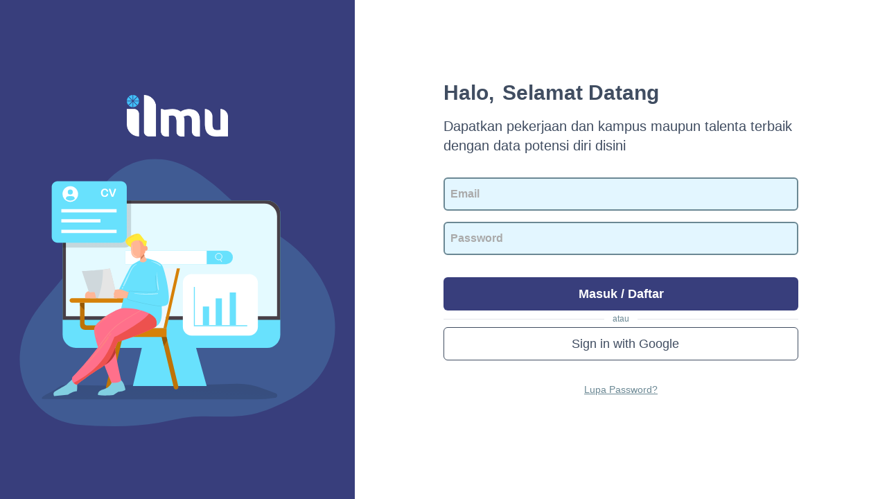

--- FILE ---
content_type: text/html
request_url: https://ilmu.com/masuk?referer_url=?/faq
body_size: 1578
content:
<!doctype html>
<html lang="en">
	<head>
		<meta charset="utf-8" />
		<link rel="icon" href="./favicon.png" />
		<meta name="viewport" content="width=device-width, initial-scale=1" />
		
		<link href="./_app/immutable/assets/app.DVSRVehV.css" rel="stylesheet">
		<link href="./_app/immutable/assets/TextInput.phX7le_a.css" rel="stylesheet">
		<link href="./_app/immutable/assets/ButtonSave.rRxDebT3.css" rel="stylesheet"><title>Masuk | ilmu</title><!-- HEAD_svelte-1w69x82_START --><meta name="title" content="Masuk | ilmu"><meta name="description" content="Ilmu mengukur potensi diri dan karirmu. Telusuri macam rekomendasi pekerjaan dan kampus idaman sesuai hasil kemampuan secara gratis di Ilmu."><meta property="og:type" content="website"><meta property="og:url" content="ilmu.com"><meta property="og:title" content="Masuk | ilmu"><meta property="og:description" content="Ilmu mengukur potensi diri dan karirmu. Telusuri macam rekomendasi pekerjaan dan kampus idaman sesuai hasil kemampuan secara gratis di Ilmu."><meta property="og:image" content="https://res.cloudinary.com/ilmu/image/upload/v1661855667/ilmu/logo/favicon_mkc8mn.png"><meta property="twitter:card" content="summary_large_image"><meta property="twitter:url" content="ilmu.com"><meta property="twitter:title" content="Masuk | ilmu"><meta property="twitter:description" content="Ilmu mengukur potensi diri dan karirmu. Telusuri macam rekomendasi pekerjaan dan kampus idaman sesuai hasil kemampuan secara gratis di Ilmu."><meta property="twitter:image" content="https://res.cloudinary.com/ilmu/image/upload/v1661855667/ilmu/logo/favicon_mkc8mn.png"><!-- HEAD_svelte-1w69x82_END -->
	</head>
	<body data-sveltekit-preload-data="hover">
		<div style="display: contents">   <div class="w-screen h-screen flex flex-col md:flex-row bg-primary md:bg-white"><div class="md:w-8/12 md:h-screen flex items-center md:bg-primary" data-svelte-h="svelte-1dq7sg9"><div class="flex flex-col items-center justify-between w-full"><a href="/" class="my-8" rel="external"><img alt="logo" src="/new/logo-white.png" class="h-[45px] md:h-[60px] mx-auto"></a> <img alt="login illustration" src="/img/login-illustration.svg" class="hidden md:block w-[40%] md:w-full h-auto mx-auto"></div></div> <div class="w-full overflow-x-hidden flex justify-center"><div class="flex md:items-center p-8 md:p-16 lg:p-32"><div class="w-full flex-none"><div class="text-white md:text-black" data-svelte-h="svelte-ldqo9y"><h1 class="text-2xl md:text-3xl font-bold mb-4 flex flex-wrap"><span class="mr-3">Halo,</span> <span>Selamat Datang</span></h1> <p class="md:text-xl">Dapatkan pekerjaan dan kampus maupun talenta terbaik dengan data potensi diri disini</p></div> <div class="mt-8"><div class="w-full"><div class="label svelte-lk2uv1"><span class="text-sm"></span> </div> <div class="relative w-full"><input type="email" value="" class="w-full border-2 border-grey-dark rounded-md py-2 px-2 h-10 h-12 bg-blue-light svelte-lk2uv1" placeholder="Email"  > <div class="icon-right svelte-lk2uv1"></div></div> </div></div> <div class="mt-4"><div class="w-full"><div class="label svelte-lk2uv1"><span class="text-sm"></span> </div> <div class="relative w-full"><input type="password" value="" class="w-full border-2 border-grey-dark rounded-md py-2 px-2 h-10 h-12 bg-blue-light svelte-lk2uv1" placeholder="Password"  > <div class="icon-right svelte-lk2uv1"></div></div> </div></div>  <div class="mt-8 relative">  <button class="btn w-full h-12 text-lg bg-white md:bg-primary md:text-white svelte-1wso5gc" style="font-weight: 600"><div class="flex items-center justify-between w-full svelte-1wso5gc"> <span class="text-center undefined w-full svelte-1wso5gc">Masuk / Daftar</span> </div></button></div> <div class="flex items-center justify-between my-1" data-svelte-h="svelte-1g2b3ng"><span class="h-[1px] w-full border-t mr-3"></span> <span class="text-xs text-grey md:text-grey-dark">atau</span> <span class="h-[1px] w-full border-t ml-3"></span></div> <div class="text-center"><a href="auth/google" class="btn btn-outline border-black bg-white w-full h-12 text-lg font-bold"> <span class="ml-3" data-svelte-h="svelte-1f6otmh">Sign in with Google</span></a></div> <div class="flex justify-center items-center text-sm text-white md:text-grey-dark underline my-8 hover:text-blue" data-svelte-h="svelte-18j1dup"><a href="/passwords">Lupa Password?</a></div></div></div></div></div>  
			
			<script>
				{
					__sveltekit_1p1ly9o = {
						base: new URL(".", location).pathname.slice(0, -1)
					};

					const element = document.currentScript.parentElement;

					const data = [{"type":"data","data":{appEnv:"development",isProductionEnv:false,serviceHost:"https://ilmu.com/api",serviceBlog:void 0,campaignExamId:"6978994115811909633",userType:void 0,currentUser:{}},"uses":{}},{"type":"data","data":{currentUser:void 0},"uses":{}}];

					Promise.all([
						import("./_app/immutable/entry/start.4SRK2BLp.js"),
						import("./_app/immutable/entry/app.20qw0UIi.js")
					]).then(([kit, app]) => {
						kit.start(app, element, {
							node_ids: [0, 74],
							data,
							form: null,
							error: null
						});
					});
				}
			</script>
		</div>
	<script defer src="https://static.cloudflareinsights.com/beacon.min.js/vcd15cbe7772f49c399c6a5babf22c1241717689176015" integrity="sha512-ZpsOmlRQV6y907TI0dKBHq9Md29nnaEIPlkf84rnaERnq6zvWvPUqr2ft8M1aS28oN72PdrCzSjY4U6VaAw1EQ==" data-cf-beacon='{"version":"2024.11.0","token":"b83314f028c54650b7ea4257169a31ad","r":1,"server_timing":{"name":{"cfCacheStatus":true,"cfEdge":true,"cfExtPri":true,"cfL4":true,"cfOrigin":true,"cfSpeedBrain":true},"location_startswith":null}}' crossorigin="anonymous"></script>
</body>
</html>


--- FILE ---
content_type: text/css
request_url: https://ilmu.com/_app/immutable/assets/TextInput.phX7le_a.css
body_size: -161
content:
.label.svelte-lk2uv1{margin-bottom:.125rem}input.svelte-lk2uv1::-moz-placeholder{font-weight:600;color:#aaa;font-size:medium}input.svelte-lk2uv1::placeholder{font-weight:600;color:#aaa;font-size:medium}.is-error.svelte-lk2uv1{--tw-border-opacity:1;border-color:rgb(255 57 57 / var(--tw-border-opacity))}.icon-right.svelte-lk2uv1{position:absolute;top:50%;right:0;transform:translate(-50%,-50%)}


--- FILE ---
content_type: text/css
request_url: https://ilmu.com/_app/immutable/assets/ButtonSave.rRxDebT3.css
body_size: -156
content:
.lds-ellipsis.svelte-1wso5gc.svelte-1wso5gc{display:inline-block;position:relative;width:80px;height:80px}.lds-ellipsis.svelte-1wso5gc div.svelte-1wso5gc{position:absolute;top:33px;width:13px;height:13px;border-radius:50%;background:#fff;animation-timing-function:cubic-bezier(0,1,1,0)}.lds-ellipsis.svelte-1wso5gc div.svelte-1wso5gc:nth-child(1){left:8px;animation:svelte-1wso5gc-lds-ellipsis1 .6s infinite}.lds-ellipsis.svelte-1wso5gc div.svelte-1wso5gc:nth-child(2){left:8px;animation:svelte-1wso5gc-lds-ellipsis2 .6s infinite}.lds-ellipsis.svelte-1wso5gc div.svelte-1wso5gc:nth-child(3){left:32px;animation:svelte-1wso5gc-lds-ellipsis2 .6s infinite}.lds-ellipsis.svelte-1wso5gc div.svelte-1wso5gc:nth-child(4){left:56px;animation:svelte-1wso5gc-lds-ellipsis3 .6s infinite}@keyframes svelte-1wso5gc-lds-ellipsis1{0%{transform:scale(0)}to{transform:scale(1)}}@keyframes svelte-1wso5gc-lds-ellipsis3{0%{transform:scale(1)}to{transform:scale(0)}}@keyframes svelte-1wso5gc-lds-ellipsis2{0%{transform:translate(0)}to{transform:translate(24px)}}


--- FILE ---
content_type: text/css
request_url: https://ilmu.com/_app/immutable/assets/1.-0M_I3aC.css
body_size: 96
content:
h1.svelte-e6rk8a.svelte-e6rk8a{text-align:center;margin-top:-.5em;font-family:Cabin Sketch,monospace;font-size:10em;animation:svelte-e6rk8a-shake .6s ease-in-out infinite alternate}h2.svelte-e6rk8a.svelte-e6rk8a{text-align:center;font-family:Cabin Sketch,monospace;font-size:2em;line-height:1em;margin-top:-1.5em;animation:svelte-e6rk8a-shake2 .6s ease-in-out infinite alternate .6s}.bottom.svelte-e6rk8a.svelte-e6rk8a{margin-top:60px}.bottom.svelte-e6rk8a a.svelte-e6rk8a{position:relative;text-transform:uppercase;font-size:1.2em;border-radius:20px;border:3px solid;font-weight:700;padding:5px 10px;animation:svelte-e6rk8a-attn 3s ease-in-out infinite}.bottom.svelte-e6rk8a a.svelte-e6rk8a:before,.bottom.svelte-e6rk8a a.svelte-e6rk8a:after{content:"";position:absolute;left:50%;width:90%;height:5px;transform:translate(-50%) scale(1);background-color:#fff;transition:225ms ease-in-out all}.bottom.svelte-e6rk8a a.svelte-e6rk8a:before{top:-4px}.bottom.svelte-e6rk8a a.svelte-e6rk8a:after{bottom:-4px}.bottom.svelte-e6rk8a a.svelte-e6rk8a:hover{color:#4e73f8;animation:none}.bottom.svelte-e6rk8a a.svelte-e6rk8a:hover:before,.bottom.svelte-e6rk8a a.svelte-e6rk8a:hover:after{transform:translate(-50%) scaleX(0)}@keyframes svelte-e6rk8a-shake2{0%,to{transform:translate(-1px)}10%{transform:translate(2px)}30%{transform:translate(-3px)}35%{transform:translate(2px);filter:blur(3px)}45%{transform:translate(2px) skewY(-4deg) scaleX(.96);filter:blur(0)}50%{transform:translate(-3px)}}@keyframes svelte-e6rk8a-attn{0%,to{color:#07a287}33%{color:#4e73f8}66%{color:#ff5733}}@keyframes svelte-e6rk8a-shake{0%,to{transform:translate(-1px)}10%{transform:translate(2px,1px)}30%{transform:translate(-3px,2px)}35%{transform:translate(2px,-3px);filter:blur(4px)}45%{transform:translate(2px,2px) skewY(-8deg) scaleX(.96);filter:blur(0)}50%{transform:translate(-3px,1px)}}


--- FILE ---
content_type: image/svg+xml
request_url: https://ilmu.com/img/login-illustration.svg
body_size: 6300
content:
<svg xmlns="http://www.w3.org/2000/svg" fill="none" viewBox="0 0 636 479"><g clip-path="url(#a)"><path fill="#68E1FD" d="M225.227 13.774c-31.248 16.758-54.094 47.376-64.233 81.343-5.989 20.105-7.864 41.304-14.704 61.132-19.426 56.397-75.482 93.087-99.387 147.766-13.315 30.445-15.624 65.921-4.41 97.147 11.215 31.225 36.283 57.715 67.705 68.748 19.097 6.765 39.929 7.772 60.223 8.431 38.192 1.214 76.524 1.353 114.056-5.413 17.864-3.226 35.467-7.997 53.522-10.096 34.894-4.025 70.517 2.099 105.185-3.469 24.148-3.921 47.046-13.427 68.903-24.391 16.423-8.223 32.568-17.348 46.091-29.82 35.814-32.839 49.095-86.062 39.46-133.68-9.635-47.619-39.929-89.427-77.93-119.612-16.735-13.271-34.963-24.529-52.515-36.707a588.724 588.724 0 01-64.232-51.644C354.578 18.701 292.272-22.24 225.227 13.774z" opacity=".18"/><path fill="url(#b)" d="M120.153 405.388l-2.229-.162c-7.298-.667-12.192 3.659-18.34 7.843-7.315 4.993-15.675 7.743-22.799 12.978-1.062.789-2.247 2.244-1.602 3.498.435.828 1.428.95 2.281.97 18.027.404 36.001.485 53.993.485h326.565a241.63 241.63 0 0035.6-2.81c.847-.03 1.657-.417 2.276-1.09.618-.673 1.005-1.584 1.086-2.564a4.534 4.534 0 00-.645-2.757c-.498-.798-1.228-1.357-2.055-1.574a672.382 672.382 0 00-30.515-11.34c-25.968-9.057-55.124-5.095-81.859-4.448-28.145.708-56.343 1.517-84.471-.586-20.256-1.516-36.157 0-56.483.768-14.822.506-29.487 2.022-44.361 1.759l-52.825-.748c-7.872.061-15.797.323-23.617-.222z"/><path fill="#68E1FD" d="M238.213 406.99H370.48l-23.402-84.066h-89.127l-19.738 84.066z"/><path fill="url(#c)" d="M238.213 406.99H370.48l-23.402-84.066h-89.127l-19.738 84.066z"/><path fill="#68E1FD" d="M502.469 98.308v216.845a23.687 23.687 0 01-7.019 16.691 23.725 23.725 0 01-16.764 6.867H135.961a23.738 23.738 0 01-16.768-6.934 23.707 23.707 0 01-6.964-16.746V98.308c0-6.289 2.501-12.32 6.951-16.768a23.742 23.742 0 0116.781-6.946h342.725a23.742 23.742 0 0116.796 6.91 23.721 23.721 0 015.161 7.681 23.682 23.682 0 011.826 9.071v.052z"/><path fill="#473F47" d="M502.469 98.326v190.077h-390.24V98.326c0-6.291 2.5-12.325 6.95-16.775a23.758 23.758 0 0116.782-6.957h342.725a23.778 23.778 0 0116.81 6.944 23.736 23.736 0 016.973 16.788z"/><path fill="#fff" d="M496.602 102.784v179.269H118.149V102.784a22.893 22.893 0 016.804-16.093 22.924 22.924 0 0116.181-6.615h332.431a22.926 22.926 0 0116.215 6.597 22.894 22.894 0 016.822 16.111z"/><path fill="#68E1FD" d="M496.602 102.784v179.269H118.149V102.784a22.893 22.893 0 016.804-16.093 22.924 22.924 0 0116.181-6.615h332.431a22.926 22.926 0 0116.215 6.597 22.894 22.894 0 016.822 16.111z" opacity=".18"/><path fill="url(#d)" d="M452.976 213.132h-102.86c-8.744 0-15.832 7.083-15.832 15.821v78.341c0 8.738 7.088 15.821 15.832 15.821h102.86c8.744 0 15.832-7.083 15.832-15.821v-78.341c0-8.738-7.088-15.821-15.832-15.821z"/><path fill="url(#e)" d="M235.053 74.594v74.109c0 2.733-1.087 5.354-3.02 7.286a10.314 10.314 0 01-7.292 3.018H112.229V98.291a23.738 23.738 0 016.968-16.747 23.774 23.774 0 0116.764-6.95h99.092z"/><path fill="#68E1FD" d="M224.741 164.524h180.546c3.223 0 6.314 1.279 8.593 3.557a12.138 12.138 0 010 17.173 12.159 12.159 0 01-8.593 3.557H224.741v-24.287z"/><path fill="#fff" d="M370.497 164.524H224.741v24.182h145.756v-24.182z"/><path stroke="#fff" stroke-miterlimit="10" stroke-width="1.108" d="M392.111 181.074a5.831 5.831 0 005.833-5.829 5.831 5.831 0 00-5.833-5.829 5.83 5.83 0 00-5.833 5.829 5.83 5.83 0 005.833 5.829zM397.458 184.734l-2.396-4.458"/><path fill="#fff" d="M446.466 206.696h-102.86c-8.744 0-15.832 7.083-15.832 15.821v78.341c0 8.738 7.088 15.821 15.832 15.821h102.86c8.744 0 15.832-7.083 15.832-15.821v-78.341c0-8.738-7.088-15.821-15.832-15.821z"/><path fill="#68E1FD" d="M216.912 40.229H103.046c-5.705 0-10.33 4.621-10.33 10.322v89.34c0 5.7 4.625 10.321 10.33 10.321h113.866c5.704 0 10.329-4.621 10.329-10.321v-89.34c0-5.7-4.625-10.322-10.329-10.322zM443.219 299.956H347.53v-70.587h1.736v68.852h93.953v1.735z"/><path fill="#68E1FD" d="M374.803 264.602h-11.25v33.619h11.25v-33.619zM397.753 249.943h-11.25v48.278h11.25v-48.278zM422.942 239.5h-11.249v58.721h11.249V239.5z"/><path fill="#fff" d="M209 90h-99v6h99v-6zM180 108h-70v6h70v-6zM209 127h-99v6h99v-6zM193.76 63.478c0 .456-.114.951-.342 1.485-.221.527-.573 1.048-1.055 1.562-.481.508-1.097.922-1.845 1.24-.749.32-1.622.48-2.618.48a9.14 9.14 0 01-2.06-.216 5.94 5.94 0 01-1.69-.664 5.819 5.819 0 01-1.386-1.2 7.15 7.15 0 01-.967-1.505 8.15 8.15 0 01-.606-1.787 9.963 9.963 0 01-.195-2.012c0-1.152.166-2.184.498-3.095.339-.912.82-1.69 1.445-2.334a6.253 6.253 0 012.198-1.485 7.113 7.113 0 012.685-.508c1.159 0 2.191.232 3.096.694.905.462 1.598 1.035 2.08 1.719.482.677.723 1.318.723 1.923 0 .332-.117.625-.352.88-.234.253-.517.38-.849.38-.372 0-.652-.088-.84-.263-.183-.176-.388-.479-.616-.909-.377-.71-.823-1.24-1.337-1.591-.508-.352-1.137-.528-1.885-.528-1.192 0-2.142.453-2.852 1.358-.703.905-1.054 2.19-1.054 3.857 0 1.113.156 2.041.468 2.783.313.736.756 1.286 1.328 1.65.573.365 1.244.547 2.012.547.833 0 1.537-.205 2.11-.615.579-.416 1.015-1.025 1.308-1.826.124-.378.277-.683.459-.918.182-.24.475-.361.879-.361.345 0 .641.12.889.361.247.241.371.54.371.898zm4.726-8.134l3.243 9.6 3.251-9.669c.17-.507.297-.859.381-1.054a1.37 1.37 0 01.42-.537c.196-.163.462-.244.801-.244.247 0 .475.061.684.185.214.124.38.29.498.498.123.202.185.407.185.615 0 .144-.019.3-.058.469a4.523 4.523 0 01-.147.488c-.058.157-.117.32-.176.489l-3.466 9.355c-.124.358-.248.7-.372 1.025a4.449 4.449 0 01-.429.85 1.93 1.93 0 01-.655.596c-.266.156-.595.234-.986.234-.39 0-.722-.078-.996-.234a1.914 1.914 0 01-.654-.596 4.816 4.816 0 01-.43-.86 29.105 29.105 0 01-.371-1.015l-3.408-9.277a11.88 11.88 0 00-.186-.498 5.339 5.339 0 01-.156-.528 2.44 2.44 0 01-.059-.478c0-.332.134-.635.401-.908.267-.274.602-.41 1.006-.41.494 0 .843.152 1.045.458.208.3.419.782.634 1.446zM136.749 71.93A13.99 13.99 0 10112 63a13.902 13.902 0 003.251 8.93l-.02.017c.07.084.15.156.222.24.09.102.187.2.28.3.28.303.568.595.87.87.092.083.187.161.28.241.32.276.649.538.99.782.044.03.084.07.128.1v-.012a13.901 13.901 0 0016 0v.012c.044-.03.083-.07.128-.1.34-.245.67-.506.99-.782.093-.08.188-.159.28-.242.302-.275.59-.566.87-.87.093-.1.189-.197.28-.3.071-.083.152-.155.222-.24l-.022-.016zM126 55a4.5 4.5 0 110 9 4.5 4.5 0 010-9zm-7.993 16.93A4.996 4.996 0 01123 67h6a4.998 4.998 0 014.993 4.93 11.94 11.94 0 01-15.986 0z"/></g><path fill="#D68108" d="M298.542 303.15h-88.555v16.153h88.555V303.15z"/><path fill="#EFF7FB" d="M276.461 196.357h40.943L293.415 303.15h-40.943l23.989-106.793z"/><path fill="#BF7307" d="M194.254 413.134a4.233 4.233 0 01-3.318-1.589 4.187 4.187 0 01-.798-3.577l21.162-88.665h8.69l-21.629 90.604a4.184 4.184 0 01-1.489 2.325 4.221 4.221 0 01-2.618.902z"/><path fill="#D68108" d="M317.116 196.357h5.419L298.547 303.15h-5.42l23.989-106.793z"/><path fill="#BF7307" d="M315.606 413.134a4.228 4.228 0 003.318-1.589 4.187 4.187 0 00.799-3.577l-21.167-88.665h-8.69l21.629 90.604a4.187 4.187 0 001.49 2.326 4.227 4.227 0 002.621.901z"/><path fill="#945905" d="M289.875 319.303h8.672l1.349 5.667-6.216 10.277-3.805-15.944z"/><path fill="#BF7307" d="M151.513 294.471v-36.638h-7.949v40.284c0 2.187.873 4.285 2.428 5.831a8.306 8.306 0 005.86 2.416h23.783v-7.911h-20.124a4.009 4.009 0 01-2.827-1.168 3.97 3.97 0 01-1.171-2.814z"/><path fill="#945905" d="M143.564 257.833h7.949v13.039l-7.949-7.91v-5.129z"/><path fill="#D68108" d="M221.778 249.563h-92.845c-2.293 0-4.153 1.85-4.153 4.132v.005c0 2.282 1.86 4.133 4.153 4.133h92.845c2.294 0 4.153-1.851 4.153-4.133v-.005c0-2.282-1.859-4.132-4.153-4.132z"/><path fill="#81CFE1" d="M130.918 393.722c-1.88 2.067-11.919 11.142-11.919 11.142s-19.868 11.146-22.035 13.304c-2.168 2.157 0 6.827 0 6.827l24.926-2.517s9.751-6.472 15.893-6.113c0 0 1.446-8.306 0-14.937-1.445-6.632-6.865-7.706-6.865-7.706zM200.643 397.678s.458 10.713-15.898 15.474c-8.689 2.517-9.389 6.827-9.028 10.068 13.364 1.82 27.442 0 27.442 0l9.037-5.771s9.39-.72 12.642-3.956c0 0-1.807-11.501-7.588-16.535-5.781-5.033-16.607.72-16.607.72z"/><path fill="#FF708B" d="M280.303 299.892c3.544-16.9-6.788-24.632-15.738-28.128a45.703 45.703 0 00-7.067-2.089l-26.691-7.887-13.548 6.149c-14.809 4.273-40.819 20.453-47.684 33.752-2.507 4.852.86 19.426 6.142 35.956-12.225 15.42-29.203 36.816-45.883 53.183-3.97 10.427 7.588 14.018 7.588 14.018s24.565-19.412 41.908-29.479a50.928 50.928 0 007.844-5.567c6.742 17.523 12.747 31.455 12.747 31.455s14.087 1.438 17.338-4.315c-4.198-18.351-9.307-41.203-11.027-57.697 1.519-3.528 3.115-7.283 4.89-11.329 8.667-2.139 57.44-19.033 69.181-28.022z"/><path fill="#FD908E" d="M176.065 337.945l-.714-.568c4.116-5.098 7.487-9.613 10.465-13.595 8.635-11.561 14.873-19.913 29.975-30.353 17.444-12.03 36.278-22.043 36.466-22.152l.43.806c-.188.1-18.976 10.072-36.361 22.092-14.983 10.359-21.185 18.661-29.77 30.148-2.982 3.992-6.375 8.507-10.491 13.622z"/><path fill="#ED514E" d="M211.122 327.933c8.689-2.158 57.44-19.052 69.18-28.041 3.115-14.842-4.477-22.611-12.431-26.649 4.039 9.326-54.248 43.238-62.86 46.06-7.862 18.369-17.837 53.251-73.05 82.289a15.535 15.535 0 005.461 3.272s24.565-19.411 41.908-29.479a50.921 50.921 0 007.844-5.566c11.965-9.749 20.362-18.06 19.058-30.558 1.519-3.527 3.115-7.291 4.89-11.328z"/><path fill="#BD3835" d="M187.174 369.819c9.413-7.169 16.378-24.314 19.058-30.558l1.025 8.069s-5.228 15.279-20.083 22.489z"/><path fill="#FD8381" d="M195.15 319.522c-3.009 5.184-6.897 10.013-10.519 14.769-3.439 4.551-7.011 8.984-10.643 13.372-7.629 9.202-15.797 17.905-24.149 26.452-.375.382-.914-.214-.571-.596 8.264-8.548 16.007-17.618 23.453-26.876 3.613-4.488 7.112-9.062 10.547-13.681 3.517-4.729 6.687-9.767 10.369-14.364.722-.865 2.094-.082 1.513.924zm1.944-2.526a17.537 17.537 0 012.488-3.51c.517-.582-.347-1.21-.914-.864a9.263 9.263 0 00-3.234 3.718c-.499 1.015 1.139 1.648 1.669.656h-.009zM172.95 320.122c-1.372-4.742-2.836-9.849-2.378-14.837a.495.495 0 01.494-.492.496.496 0 01.494.492c.073 5.043 1.029 9.726 2.259 14.601a.454.454 0 01-.335.481.466.466 0 01-.312-.025.46.46 0 01-.222-.22zm20.037-38.108c-8.443 5.134-17.197 11.255-21.496 20.431a.328.328 0 00.372.481.334.334 0 00.2-.153c5.214-8.566 13.62-13.836 21.729-19.353.874-.582.11-1.957-.805-1.406zm5.2-2.826l-2.172 1.474c-.608.419-.06 1.393.59 1.001l2.241-1.365c.718-.423.023-1.579-.668-1.11h.009z"/><path fill="#68E1FD" d="M217.259 267.937c19.21-2.112 41.163 4.096 52.382 10.386 12.651 7.095 11.892 15.019 10.662 21.569 10.656-5.394 10.295-22.302 9.572-35.77 11.379-1.26 12.806-3.595 12.806-17.613 0-14.018-7.775-49.433-12.646-56.437-4.871-7.005-27.442-12.944-32.152-11.92l-6.646 3.641s-13.017 6.103-16.374 10.418c-3.357 4.315-21.953 43.497-21.953 43.497l8.978 11.447-4.629 20.782z"/><path fill="#5ECFE9" d="M289.857 264.559c-13.767-.5-48.686-8.31-60.692-12.088a2.484 2.484 0 01-1.348-1.04 2.465 2.465 0 01-.358-1.659 43.716 43.716 0 013.576-11.888 2.499 2.499 0 012.456-1.443c5.251.428 32.066 2.494 44.676 1.366a2.528 2.528 0 001.743-.946 2.487 2.487 0 00.512-1.908c-1.199-8.193-2.196-23.667-2.022-25.897l.915.073c-.147 1.893.791 17.295 2.017 25.692a3.389 3.389 0 01-.698 2.605 3.434 3.434 0 01-2.38 1.286c-12.349 1.102-37.44-.769-44.822-1.365a1.578 1.578 0 00-1.555.91 42.892 42.892 0 00-3.499 11.633 1.58 1.58 0 001.075 1.712c11.969 3.759 46.752 11.542 60.45 12.043l-.046.914z"/><path fill="#B1F0FF" d="M282.681 240.792c-13.89 1.366-27.899 1.552-41.771-.141-.38-.05-.458.61-.092.669 13.863 2.171 27.899 2.704 41.863.911.91-.101.942-1.53 0-1.439zM284.917 234.293c-1.532-10.309-3.265-20.568-2.996-31.049 0-.123-.183-.119-.192 0-.86 10.431-1.052 21.25 1.619 31.481.27 1.038 1.72.574 1.569-.432zM244.669 189.303c-6.261 3.186-9.097 10.145-11.846 16.184-3.411 7.501-6.476 15.384-10.519 22.566-.517.91-2.122.287-1.733-.724 3.142-8.192 7.519-16.039 11.361-23.899 2.881-5.917 6.032-12.006 12.284-14.91.513-.246.975.514.453.783zm-24.313 40.343a.842.842 0 00-1.057.346c-.228.455-.457.91-.7 1.311a.943.943 0 00-.078.782.956.956 0 00.934.651.973.973 0 00.901-.696c.137-.455.32-.938.489-1.402a.834.834 0 00-.494-.992h.005zm67.69-38.636c-4.057-4.634-11.672-6.509-17.508-7.483a.075.075 0 00-.046.015.07.07 0 00-.026.039.075.075 0 00.003.047.08.08 0 00.032.036 92.689 92.689 0 018.914 3.686c2.662 1.279 5.489 2.549 7.464 4.82.677.806 1.853-.364 1.153-1.16h.014z"/><path fill="#CFD8DC" d="M159.599 238.963c-2.177-6.372-12.806-37.74-12.806-37.74s39.823-1.821 50.168-4.866c5.69 19.275 13.099 53.397 13.099 53.397h-48.631l-1.83-10.791z"/><path fill="#E5E5E5" d="M175.63 249.563h34.421s-7.409-34.135-13.099-53.397c-2.611.765-7.098 1.452-12.348 2.053.032 14.742-1.99 33.88-8.974 51.344z"/><path fill="#FFB696" d="M152.977 249.563c-1.372-4.251 0-8.047 1.221-9.59 1.221-1.543 4.116-2.731 4.116-2.731a3.21 3.21 0 012.072 1.543c.86 1.366 2.932-.177 5.69 0 2.758.178 3.101-.687 3.965 1.716.865 2.403 2.241 9.075 2.241 9.075l-19.305-.013zM230.806 238.963c-2.707-.187-12.211-5.385-16.922-5.212a37.04 37.04 0 00-8.347 1.252v2.517l-1.807 4.674.915 2.694-.915 2.699 1.807 1.976h22.036l3.233-10.6z"/><path fill="#FFEA39" d="M234.905 158.604c-6.806-3.951-10.598-8.115-9.697-12.594.901-4.478 21.135-16.521 26.011-10.227 4.875 6.295 8.127 10.519 8.127 10.519s3.636.086 3.897 1.702l-1.907 10.6h-26.431z"/><path fill="#FFC453" d="M240.251 138.032a87.386 87.386 0 00-7.802 4.205c-3.266 2.044-5.914 4.333-4.51 8.511.055.16-.169.223-.256.105-1.981-2.663-.773-5.635 1.559-7.574a41.347 41.347 0 0110.52-6.371c.668-.292 1.107.796.489 1.124zm5.068-2.913a5.572 5.572 0 00-2.946.997c-.302.204-.123.778.266.632a8.173 8.173 0 011.372-.455c.48-.091.969-.086 1.45-.168.58-.128.416-1.015-.142-1.029v.023z"/><path fill="#FFB696" d="M257.901 167.957c.544 4.674 1.468 8.807 5.342 12.939-3.353 6.472-9.856 5.034-12.747 2.608 1.587-2.794 1.83-6.749 1.267-9.844l6.138-5.703z"/><path fill="#D1805C" d="M251.493 181.001a45.239 45.239 0 007.419-7.642 26.204 26.204 0 01-.686-3.072 40.426 40.426 0 01-5.74 5.221l-.485.35a16.664 16.664 0 01-.508 5.143z"/><path fill="#FFB696" d="M234.992 152.496c-.028 10.068-1.112 19.056 4.308 23.012 5.42 3.955 9.211 3.054 13.186 0 3.974-3.054 7.404-6.472 7.583-8.452.124-.954.124-1.919 0-2.872 0 0 3.435 1.074 4.157-1.62.723-2.695 0-7.911-4.519-5.753-2.529-.719-3.791-5.394-3.791-5.394s-1.985-5.748-10.295-5.389c-8.311.36-10.629 6.468-10.629 6.468z"/><path fill="#FFCCB5" d="M244.669 174.688c-8.466-1.524-7.898-13.931-7.848-20.408a.297.297 0 00-.089-.212.298.298 0 00-.213-.088.298.298 0 00-.213.088.297.297 0 00-.089.212c-.421 6.877-1.724 20.509 8.059 21.819.915.123 1.34-1.242.393-1.411z"/><path fill="#FFA782" d="M259.707 156.811c-2.529-.719-3.791-5.394-3.791-5.394s-1.573-4.528-7.739-5.293c1.743 1.639 3.316 4.802 3.316 12.48 0 6.404.64 13.508-2.136 18.811a15.114 15.114 0 003.129-1.907c3.97-3.059 7.404-6.472 7.583-8.452.124-.954.124-1.919 0-2.872 0 0 3.435 1.074 4.157-1.62.723-2.695 0-7.911-4.519-5.753z"/><defs><linearGradient id="b" x1="292.91" x2="268.767" y1="274.961" y2="667.841" gradientUnits="userSpaceOnUse"><stop offset=".01" stop-opacity=".2"/><stop offset="1" stop-opacity="0"/></linearGradient><linearGradient id="c" x1="61427.5" x2="60988.4" y1="-12021.6" y2="-2712.03" gradientUnits="userSpaceOnUse"><stop offset=".01"/><stop offset=".08" stop-opacity=".69"/><stop offset=".21" stop-opacity=".32"/><stop offset="1" stop-opacity="0"/></linearGradient><linearGradient id="d" x1="48587" x2="24683.9" y1="-24634.2" y2="-8521.7" gradientUnits="userSpaceOnUse"><stop offset=".01"/><stop offset=".08" stop-opacity=".69"/><stop offset=".21" stop-opacity=".32"/><stop offset="1" stop-opacity="0"/></linearGradient><linearGradient id="e" x1="7902.92" x2="21523.5" y1="25163" y2="9525.28" gradientUnits="userSpaceOnUse"><stop offset=".01"/><stop offset=".08" stop-opacity=".69"/><stop offset=".21" stop-opacity=".32"/><stop offset="1" stop-opacity="0"/></linearGradient><clipPath id="a"><path fill="#fff" d="M0 0h636v479H0z"/></clipPath></defs></svg>

--- FILE ---
content_type: text/javascript
request_url: https://ilmu.com/_app/immutable/chunks/Icon.FmMOVkJS.js
body_size: 731
content:
import{s as v,e as u,i as d,n as m,f,K as j,X as I,A as _,B as h,h as S,j as w,k,Y as g,x as D,H as E,y as H,z as L,a2 as b,P as N}from"./scheduler.DfGO6Wxn.js";import{S as A,i as P}from"./index.pBfRU-zR.js";import{c as q,g as z}from"./functions.l9hJ_Gq5.js";function p(l,t){const e={},s={},n={$$scope:1};let a=l.length;for(;a--;){const o=l[a],i=t[a];if(i){for(const c in o)c in i||(s[c]=1);for(const c in i)n[c]||(e[c]=i[c],n[c]=1);l[a]=i}else for(const c in o)n[c]=1}for(const o in s)o in e||(e[o]=void 0);return e}function G(l){return typeof l=="object"&&l!==null?l:{}}function y(l){let t;function e(a,o){return a[0].svg?C:B}let s=e(l),n=s(l);return{c(){n.c(),t=u()},l(a){n.l(a),t=u()},m(a,o){n.m(a,o),d(a,t,o)},p(a,o){s===(s=e(a))&&n?n.p(a,o):(n.d(1),n=s(a),n&&(n.c(),n.m(t.parentNode,t)))},d(a){a&&f(t),n.d(a)}}}function B(l){let t,e=[l[0].attributes],s={};for(let n=0;n<e.length;n+=1)s=_(s,e[n]);return{c(){t=S("span"),this.h()},l(n){t=w(n,"SPAN",{}),k(t).forEach(f),this.h()},h(){g(t,s)},m(n,a){d(n,t,a)},p(n,a){g(t,s=p(e,[a&1&&n[0].attributes]))},d(n){n&&f(t)}}}function C(l){let t,e,s=l[0].body+"",n=[l[0].attributes],a={};for(let o=0;o<n.length;o+=1)a=_(a,n[o]);return{c(){t=D("svg"),e=new E(!0),this.h()},l(o){t=H(o,"svg",{});var i=k(t);e=L(i,!0),i.forEach(f),this.h()},h(){e.a=null,b(t,a)},m(o,i){d(o,t,i),e.m(s,t)},p(o,i){i&1&&s!==(s=o[0].body+"")&&e.p(s),b(t,a=p(n,[i&1&&o[0].attributes]))},d(o){o&&f(t)}}}function K(l){let t,e=l[0]&&y(l);return{c(){e&&e.c(),t=u()},l(s){e&&e.l(s),t=u()},m(s,n){e&&e.m(s,n),d(s,t,n)},p(s,[n]){s[0]?e?e.p(s,n):(e=y(s),e.c(),e.m(t.parentNode,t)):e&&(e.d(1),e=null)},i:m,o:m,d(s){s&&f(t),e&&e.d(s)}}}function M(l,t,e){const s={name:"",loading:null,destroyed:!1};let n=!1,a=0,o;const i=r=>{typeof t.onLoad=="function"&&t.onLoad(r),N()("load",{icon:r})};function c(){e(3,a++,a)}return j(()=>{e(2,n=!0)}),I(()=>{e(1,s.destroyed=!0,s),s.loading&&(s.loading.abort(),e(1,s.loading=null,s))}),l.$$set=r=>{e(6,t=_(_({},t),h(r)))},l.$$.update=()=>{{const r=q(t.icon,s,n,c,i);e(0,o=r?z(r.data,t):null),o&&r.classes&&e(0,o.attributes.class=(typeof t.class=="string"?t.class+" ":"")+r.classes.join(" "),o)}},t=h(t),[o,s,n,a]}class J extends A{constructor(t){super(),P(this,t,M,K,v,{})}}export{J as I,G as a,p as g};


--- FILE ---
content_type: text/javascript
request_url: https://ilmu.com/_app/immutable/chunks/scheduler.DfGO6Wxn.js
body_size: 3678
content:
function M(){}const ot=t=>t;function W(t,e){for(const n in e)t[n]=e[n];return t}function F(t){return t()}function at(){return Object.create(null)}function G(t){t.forEach(F)}function I(t){return typeof t=="function"}function ut(t,e){return t!=t?e==e:t!==e||t&&typeof t=="object"||typeof t=="function"}let h;function ft(t,e){return t===e?!0:(h||(h=document.createElement("a")),h.href=e,t===h.href)}function _t(t){return Object.keys(t).length===0}function U(t,...e){if(t==null){for(const i of e)i(void 0);return M}const n=t.subscribe(...e);return n.unsubscribe?()=>n.unsubscribe():n}function dt(t,e,n){t.$$.on_destroy.push(U(e,n))}function ht(t,e,n,i){if(t){const s=j(t,e,n,i);return t[0](s)}}function j(t,e,n,i){return t[1]&&i?W(n.ctx.slice(),t[1](i(e))):n.ctx}function mt(t,e,n,i){if(t[2]&&i){const s=t[2](i(n));if(e.dirty===void 0)return s;if(typeof s=="object"){const c=[],r=Math.max(e.dirty.length,s.length);for(let o=0;o<r;o+=1)c[o]=e.dirty[o]|s[o];return c}return e.dirty|s}return e.dirty}function pt(t,e,n,i,s,c){if(s){const r=j(e,n,i,c);t.p(r,s)}}function yt(t){if(t.ctx.length>32){const e=[],n=t.ctx.length/32;for(let i=0;i<n;i++)e[i]=-1;return e}return-1}function gt(t){const e={};for(const n in t)n[0]!=="$"&&(e[n]=t[n]);return e}function bt(t,e){const n={};e=new Set(e);for(const i in t)!e.has(i)&&i[0]!=="$"&&(n[i]=t[i]);return n}function xt(t){return t??""}function wt(t,e,n){return t.set(n),e}function vt(t){return t&&I(t.destroy)?t.destroy:M}function Et(t){const e=typeof t=="string"&&t.match(/^\s*(-?[\d.]+)([^\s]*)\s*$/);return e?[parseFloat(e[1]),e[2]||"px"]:[t,"px"]}let g=!1;function Tt(){g=!0}function Nt(){g=!1}function J(t,e,n,i){for(;t<e;){const s=t+(e-t>>1);n(s)<=i?t=s+1:e=s}return t}function K(t){if(t.hydrate_init)return;t.hydrate_init=!0;let e=t.childNodes;if(t.nodeName==="HEAD"){const l=[];for(let a=0;a<e.length;a++){const u=e[a];u.claim_order!==void 0&&l.push(u)}e=l}const n=new Int32Array(e.length+1),i=new Int32Array(e.length);n[0]=-1;let s=0;for(let l=0;l<e.length;l++){const a=e[l].claim_order,u=(s>0&&e[n[s]].claim_order<=a?s+1:J(1,s,R=>e[n[R]].claim_order,a))-1;i[l]=n[u]+1;const k=u+1;n[k]=l,s=Math.max(k,s)}const c=[],r=[];let o=e.length-1;for(let l=n[s]+1;l!=0;l=i[l-1]){for(c.push(e[l-1]);o>=l;o--)r.push(e[o]);o--}for(;o>=0;o--)r.push(e[o]);c.reverse(),r.sort((l,a)=>l.claim_order-a.claim_order);for(let l=0,a=0;l<r.length;l++){for(;a<c.length&&r[l].claim_order>=c[a].claim_order;)a++;const u=a<c.length?c[a]:null;t.insertBefore(r[l],u)}}function C(t,e){t.appendChild(e)}function Q(t){if(!t)return document;const e=t.getRootNode?t.getRootNode():t.ownerDocument;return e&&e.host?e:t.ownerDocument}function At(t){const e=b("style");return e.textContent="/* empty */",V(Q(t),e),e.sheet}function V(t,e){return C(t.head||t,e),e.sheet}function X(t,e){if(g){for(K(t),(t.actual_end_child===void 0||t.actual_end_child!==null&&t.actual_end_child.parentNode!==t)&&(t.actual_end_child=t.firstChild);t.actual_end_child!==null&&t.actual_end_child.claim_order===void 0;)t.actual_end_child=t.actual_end_child.nextSibling;e!==t.actual_end_child?(e.claim_order!==void 0||e.parentNode!==t)&&t.insertBefore(e,t.actual_end_child):t.actual_end_child=e.nextSibling}else(e.parentNode!==t||e.nextSibling!==null)&&t.appendChild(e)}function Y(t,e,n){t.insertBefore(e,n||null)}function Z(t,e,n){g&&!n?X(t,e):(e.parentNode!==t||e.nextSibling!=n)&&t.insertBefore(e,n||null)}function p(t){t.parentNode&&t.parentNode.removeChild(t)}function kt(t,e){for(let n=0;n<t.length;n+=1)t[n]&&t[n].d(e)}function b(t){return document.createElement(t)}function L(t){return document.createElementNS("http://www.w3.org/2000/svg",t)}function A(t){return document.createTextNode(t)}function Dt(){return A(" ")}function St(){return A("")}function D(t,e,n,i){return t.addEventListener(e,n,i),()=>t.removeEventListener(e,n,i)}function Ht(t){return function(e){return e.preventDefault(),t.call(this,e)}}function P(t,e,n){n==null?t.removeAttribute(e):t.getAttribute(e)!==n&&t.setAttribute(e,n)}const $=["width","height"];function Mt(t,e){const n=Object.getOwnPropertyDescriptors(t.__proto__);for(const i in e)e[i]==null?t.removeAttribute(i):i==="style"?t.style.cssText=e[i]:i==="__value"?t.value=t[i]=e[i]:n[i]&&n[i].set&&$.indexOf(i)===-1?t[i]=e[i]:P(t,i,e[i])}function jt(t,e){for(const n in e)P(t,n,e[n])}function Ct(t){return t.dataset.svelteH}function Lt(t,e,n){const i=new Set;for(let s=0;s<t.length;s+=1)t[s].checked&&i.add(t[s].__value);return n||i.delete(e),Array.from(i)}function Pt(t){let e;return{p(...n){e=n,e.forEach(i=>t.push(i))},r(){e.forEach(n=>t.splice(t.indexOf(n),1))}}}function Ot(t){return Array.from(t.childNodes)}function O(t){t.claim_info===void 0&&(t.claim_info={last_index:0,total_claimed:0})}function z(t,e,n,i,s=!1){O(t);const c=(()=>{for(let r=t.claim_info.last_index;r<t.length;r++){const o=t[r];if(e(o)){const l=n(o);return l===void 0?t.splice(r,1):t[r]=l,s||(t.claim_info.last_index=r),o}}for(let r=t.claim_info.last_index-1;r>=0;r--){const o=t[r];if(e(o)){const l=n(o);return l===void 0?t.splice(r,1):t[r]=l,s?l===void 0&&t.claim_info.last_index--:t.claim_info.last_index=r,o}}return i()})();return c.claim_order=t.claim_info.total_claimed,t.claim_info.total_claimed+=1,c}function q(t,e,n,i){return z(t,s=>s.nodeName===e,s=>{const c=[];for(let r=0;r<s.attributes.length;r++){const o=s.attributes[r];n[o.name]||c.push(o.name)}c.forEach(r=>s.removeAttribute(r))},()=>i(e))}function zt(t,e,n){return q(t,e,n,b)}function qt(t,e,n){return q(t,e,n,L)}function tt(t,e){return z(t,n=>n.nodeType===3,n=>{const i=""+e;if(n.data.startsWith(i)){if(n.data.length!==i.length)return n.splitText(i.length)}else n.data=i},()=>A(e),!0)}function Bt(t){return tt(t," ")}function S(t,e,n){for(let i=n;i<t.length;i+=1){const s=t[i];if(s.nodeType===8&&s.textContent.trim()===e)return i}return-1}function Rt(t,e){const n=S(t,"HTML_TAG_START",0),i=S(t,"HTML_TAG_END",n+1);if(n===-1||i===-1)return new w(e);O(t);const s=t.splice(n,i-n+1);p(s[0]),p(s[s.length-1]);const c=s.slice(1,s.length-1);if(c.length===0)return new w(e);for(const r of c)r.claim_order=t.claim_info.total_claimed,t.claim_info.total_claimed+=1;return new w(e,c)}function Wt(t,e){e=""+e,t.data!==e&&(t.data=e)}function Ft(t,e){t.value=e??""}function Gt(t,e,n,i){n==null?t.style.removeProperty(e):t.style.setProperty(e,n,i?"important":"")}let m;function et(){if(m===void 0){m=!1;try{typeof window<"u"&&window.parent&&window.parent.document}catch{m=!0}}return m}function It(t,e){getComputedStyle(t).position==="static"&&(t.style.position="relative");const i=b("iframe");i.setAttribute("style","display: block; position: absolute; top: 0; left: 0; width: 100%; height: 100%; overflow: hidden; border: 0; opacity: 0; pointer-events: none; z-index: -1;"),i.setAttribute("aria-hidden","true"),i.tabIndex=-1;const s=et();let c;return s?(i.src="data:text/html,<script>onresize=function(){parent.postMessage(0,'*')}<\/script>",c=D(window,"message",r=>{r.source===i.contentWindow&&e()})):(i.src="about:blank",i.onload=()=>{c=D(i.contentWindow,"resize",e),e()}),C(t,i),()=>{(s||c&&i.contentWindow)&&c(),p(i)}}function Ut(t,e,n){t.classList.toggle(e,!!n)}function nt(t,e,{bubbles:n=!1,cancelable:i=!1}={}){return new CustomEvent(t,{detail:e,bubbles:n,cancelable:i})}function Jt(t,e){const n=[];let i=0;for(const s of e.childNodes)if(s.nodeType===8){const c=s.textContent.trim();c===`HEAD_${t}_END`?(i-=1,n.push(s)):c===`HEAD_${t}_START`&&(i+=1,n.push(s))}else i>0&&n.push(s);return n}class it{is_svg=!1;e=void 0;n=void 0;t=void 0;a=void 0;constructor(e=!1){this.is_svg=e,this.e=this.n=null}c(e){this.h(e)}m(e,n,i=null){this.e||(this.is_svg?this.e=L(n.nodeName):this.e=b(n.nodeType===11?"TEMPLATE":n.nodeName),this.t=n.tagName!=="TEMPLATE"?n:n.content,this.c(e)),this.i(i)}h(e){this.e.innerHTML=e,this.n=Array.from(this.e.nodeName==="TEMPLATE"?this.e.content.childNodes:this.e.childNodes)}i(e){for(let n=0;n<this.n.length;n+=1)Y(this.t,this.n[n],e)}p(e){this.d(),this.h(e),this.i(this.a)}d(){this.n.forEach(p)}}class w extends it{l=void 0;constructor(e=!1,n){super(e),this.e=this.n=null,this.l=n}c(e){this.l?this.n=this.l:super.c(e)}i(e){for(let n=0;n<this.n.length;n+=1)Z(this.t,this.n[n],e)}}function Kt(t,e){return new t(e)}let y;function v(t){y=t}function x(){if(!y)throw new Error("Function called outside component initialization");return y}function Qt(t){x().$$.on_mount.push(t)}function Vt(t){x().$$.after_update.push(t)}function Xt(t){x().$$.on_destroy.push(t)}function Yt(){const t=x();return(e,n,{cancelable:i=!1}={})=>{const s=t.$$.callbacks[e];if(s){const c=nt(e,n,{cancelable:i});return s.slice().forEach(r=>{r.call(t,c)}),!c.defaultPrevented}return!0}}function Zt(t,e){const n=t.$$.callbacks[e.type];n&&n.slice().forEach(i=>i.call(this,e))}const d=[],H=[];let _=[];const T=[],B=Promise.resolve();let N=!1;function st(){N||(N=!0,B.then(ct))}function $t(){return st(),B}function rt(t){_.push(t)}function te(t){T.push(t)}const E=new Set;let f=0;function ct(){if(f!==0)return;const t=y;do{try{for(;f<d.length;){const e=d[f];f++,v(e),lt(e.$$)}}catch(e){throw d.length=0,f=0,e}for(v(null),d.length=0,f=0;H.length;)H.pop()();for(let e=0;e<_.length;e+=1){const n=_[e];E.has(n)||(E.add(n),n())}_.length=0}while(d.length);for(;T.length;)T.pop()();N=!1,E.clear(),v(t)}function lt(t){if(t.fragment!==null){t.update(),G(t.before_update);const e=t.dirty;t.dirty=[-1],t.fragment&&t.fragment.p(t.ctx,e),t.after_update.forEach(rt)}}function ee(t){const e=[],n=[];_.forEach(i=>t.indexOf(i)===-1?e.push(i):n.push(i)),n.forEach(i=>i()),_=e}export{y as $,W as A,gt as B,Jt as C,U as D,G as E,I as F,ft as G,w as H,xt as I,Ut as J,Qt as K,H as L,It as M,Ct as N,vt as O,Yt as P,kt as Q,Kt as R,te as S,Pt as T,Ft as U,Lt as V,Zt as W,Xt as X,Mt as Y,Y as Z,Vt as _,rt as a,Et as a0,ot as a1,jt as a2,Ht as a3,wt as a4,$t as a5,Q as a6,At as a7,nt as a8,at as a9,ct as aa,_t as ab,ee as ac,v as ad,F as ae,d as af,st as ag,Tt as ah,Nt as ai,bt as aj,mt as b,ht as c,dt as d,St as e,p as f,yt as g,b as h,Z as i,zt as j,Ot as k,D as l,Dt as m,M as n,Bt as o,tt as p,P as q,X as r,ut as s,A as t,pt as u,Wt as v,Gt as w,L as x,qt as y,Rt as z};


--- FILE ---
content_type: text/javascript
request_url: https://ilmu.com/_app/immutable/entry/app.20qw0UIi.js
body_size: 7425
content:
import{_ as r}from"../chunks/preload-helper.0HuHagjb.js";import{s as K,m as S,e as c,o as B,i as b,f as g,_ as C,K as M,h as U,j as F,k as G,q as T,w as D,t as H,p as J,v as Q,L as V,R as h,a5 as W}from"../chunks/scheduler.DfGO6Wxn.js";import{S as X,i as Y,a as f,c as I,t as d,g as L,b as v,d as O,m as R,e as A}from"../chunks/index.pBfRU-zR.js";const ut={};function Z(m){let t,e,a;var _=m[1][0];function p(i,n){return{props:{data:i[3],form:i[2]}}}return _&&(t=h(_,p(m)),m[15](t)),{c(){t&&v(t.$$.fragment),e=c()},l(i){t&&O(t.$$.fragment,i),e=c()},m(i,n){t&&R(t,i,n),b(i,e,n),a=!0},p(i,n){if(n&2&&_!==(_=i[1][0])){if(t){L();const o=t;f(o.$$.fragment,1,0,()=>{A(o,1)}),I()}_?(t=h(_,p(i)),i[15](t),v(t.$$.fragment),d(t.$$.fragment,1),R(t,e.parentNode,e)):t=null}else if(_){const o={};n&8&&(o.data=i[3]),n&4&&(o.form=i[2]),t.$set(o)}},i(i){a||(t&&d(t.$$.fragment,i),a=!0)},o(i){t&&f(t.$$.fragment,i),a=!1},d(i){i&&g(e),m[15](null),t&&A(t,i)}}}function x(m){let t,e,a;var _=m[1][0];function p(i,n){return{props:{data:i[3],$$slots:{default:[rt]},$$scope:{ctx:i}}}}return _&&(t=h(_,p(m)),m[14](t)),{c(){t&&v(t.$$.fragment),e=c()},l(i){t&&O(t.$$.fragment,i),e=c()},m(i,n){t&&R(t,i,n),b(i,e,n),a=!0},p(i,n){if(n&2&&_!==(_=i[1][0])){if(t){L();const o=t;f(o.$$.fragment,1,0,()=>{A(o,1)}),I()}_?(t=h(_,p(i)),i[14](t),v(t.$$.fragment),d(t.$$.fragment,1),R(t,e.parentNode,e)):t=null}else if(_){const o={};n&8&&(o.data=i[3]),n&65591&&(o.$$scope={dirty:n,ctx:i}),t.$set(o)}},i(i){a||(t&&d(t.$$.fragment,i),a=!0)},o(i){t&&f(t.$$.fragment,i),a=!1},d(i){i&&g(e),m[14](null),t&&A(t,i)}}}function tt(m){let t,e,a;var _=m[1][1];function p(i,n){return{props:{data:i[4],form:i[2]}}}return _&&(t=h(_,p(m)),m[13](t)),{c(){t&&v(t.$$.fragment),e=c()},l(i){t&&O(t.$$.fragment,i),e=c()},m(i,n){t&&R(t,i,n),b(i,e,n),a=!0},p(i,n){if(n&2&&_!==(_=i[1][1])){if(t){L();const o=t;f(o.$$.fragment,1,0,()=>{A(o,1)}),I()}_?(t=h(_,p(i)),i[13](t),v(t.$$.fragment),d(t.$$.fragment,1),R(t,e.parentNode,e)):t=null}else if(_){const o={};n&16&&(o.data=i[4]),n&4&&(o.form=i[2]),t.$set(o)}},i(i){a||(t&&d(t.$$.fragment,i),a=!0)},o(i){t&&f(t.$$.fragment,i),a=!1},d(i){i&&g(e),m[13](null),t&&A(t,i)}}}function it(m){let t,e,a;var _=m[1][1];function p(i,n){return{props:{data:i[4],$$slots:{default:[et]},$$scope:{ctx:i}}}}return _&&(t=h(_,p(m)),m[12](t)),{c(){t&&v(t.$$.fragment),e=c()},l(i){t&&O(t.$$.fragment,i),e=c()},m(i,n){t&&R(t,i,n),b(i,e,n),a=!0},p(i,n){if(n&2&&_!==(_=i[1][1])){if(t){L();const o=t;f(o.$$.fragment,1,0,()=>{A(o,1)}),I()}_?(t=h(_,p(i)),i[12](t),v(t.$$.fragment),d(t.$$.fragment,1),R(t,e.parentNode,e)):t=null}else if(_){const o={};n&16&&(o.data=i[4]),n&65575&&(o.$$scope={dirty:n,ctx:i}),t.$set(o)}},i(i){a||(t&&d(t.$$.fragment,i),a=!0)},o(i){t&&f(t.$$.fragment,i),a=!1},d(i){i&&g(e),m[12](null),t&&A(t,i)}}}function et(m){let t,e,a;var _=m[1][2];function p(i,n){return{props:{data:i[5],form:i[2]}}}return _&&(t=h(_,p(m)),m[11](t)),{c(){t&&v(t.$$.fragment),e=c()},l(i){t&&O(t.$$.fragment,i),e=c()},m(i,n){t&&R(t,i,n),b(i,e,n),a=!0},p(i,n){if(n&2&&_!==(_=i[1][2])){if(t){L();const o=t;f(o.$$.fragment,1,0,()=>{A(o,1)}),I()}_?(t=h(_,p(i)),i[11](t),v(t.$$.fragment),d(t.$$.fragment,1),R(t,e.parentNode,e)):t=null}else if(_){const o={};n&32&&(o.data=i[5]),n&4&&(o.form=i[2]),t.$set(o)}},i(i){a||(t&&d(t.$$.fragment,i),a=!0)},o(i){t&&f(t.$$.fragment,i),a=!1},d(i){i&&g(e),m[11](null),t&&A(t,i)}}}function rt(m){let t,e,a,_;const p=[it,tt],i=[];function n(o,l){return o[1][2]?0:1}return t=n(m),e=i[t]=p[t](m),{c(){e.c(),a=c()},l(o){e.l(o),a=c()},m(o,l){i[t].m(o,l),b(o,a,l),_=!0},p(o,l){let s=t;t=n(o),t===s?i[t].p(o,l):(L(),f(i[s],1,1,()=>{i[s]=null}),I(),e=i[t],e?e.p(o,l):(e=i[t]=p[t](o),e.c()),d(e,1),e.m(a.parentNode,a))},i(o){_||(d(e),_=!0)},o(o){f(e),_=!1},d(o){o&&g(a),i[t].d(o)}}}function k(m){let t,e=m[7]&&j(m);return{c(){t=U("div"),e&&e.c(),this.h()},l(a){t=F(a,"DIV",{id:!0,"aria-live":!0,"aria-atomic":!0,style:!0});var _=G(t);e&&e.l(_),_.forEach(g),this.h()},h(){T(t,"id","svelte-announcer"),T(t,"aria-live","assertive"),T(t,"aria-atomic","true"),D(t,"position","absolute"),D(t,"left","0"),D(t,"top","0"),D(t,"clip","rect(0 0 0 0)"),D(t,"clip-path","inset(50%)"),D(t,"overflow","hidden"),D(t,"white-space","nowrap"),D(t,"width","1px"),D(t,"height","1px")},m(a,_){b(a,t,_),e&&e.m(t,null)},p(a,_){a[7]?e?e.p(a,_):(e=j(a),e.c(),e.m(t,null)):e&&(e.d(1),e=null)},d(a){a&&g(t),e&&e.d()}}}function j(m){let t;return{c(){t=H(m[8])},l(e){t=J(e,m[8])},m(e,a){b(e,t,a)},p(e,a){a&256&&Q(t,e[8])},d(e){e&&g(t)}}}function _t(m){let t,e,a,_,p;const i=[x,Z],n=[];function o(s,E){return s[1][1]?0:1}t=o(m),e=n[t]=i[t](m);let l=m[6]&&k(m);return{c(){e.c(),a=S(),l&&l.c(),_=c()},l(s){e.l(s),a=B(s),l&&l.l(s),_=c()},m(s,E){n[t].m(s,E),b(s,a,E),l&&l.m(s,E),b(s,_,E),p=!0},p(s,[E]){let P=t;t=o(s),t===P?n[t].p(s,E):(L(),f(n[P],1,1,()=>{n[P]=null}),I(),e=n[t],e?e.p(s,E):(e=n[t]=i[t](s),e.c()),d(e,1),e.m(a.parentNode,a)),s[6]?l?l.p(s,E):(l=k(s),l.c(),l.m(_.parentNode,_)):l&&(l.d(1),l=null)},i(s){p||(d(e),p=!0)},o(s){f(e),p=!1},d(s){s&&(g(a),g(_)),n[t].d(s),l&&l.d(s)}}}function ot(m,t,e){let{stores:a}=t,{page:_}=t,{constructors:p}=t,{components:i=[]}=t,{form:n}=t,{data_0:o=null}=t,{data_1:l=null}=t,{data_2:s=null}=t;C(a.page.notify);let E=!1,P=!1,w=null;M(()=>{const u=a.page.subscribe(()=>{E&&(e(7,P=!0),W().then(()=>{e(8,w=document.title||"untitled page")}))});return e(6,E=!0),u});function y(u){V[u?"unshift":"push"](()=>{i[2]=u,e(0,i)})}function N(u){V[u?"unshift":"push"](()=>{i[1]=u,e(0,i)})}function q(u){V[u?"unshift":"push"](()=>{i[1]=u,e(0,i)})}function $(u){V[u?"unshift":"push"](()=>{i[0]=u,e(0,i)})}function z(u){V[u?"unshift":"push"](()=>{i[0]=u,e(0,i)})}return m.$$set=u=>{"stores"in u&&e(9,a=u.stores),"page"in u&&e(10,_=u.page),"constructors"in u&&e(1,p=u.constructors),"components"in u&&e(0,i=u.components),"form"in u&&e(2,n=u.form),"data_0"in u&&e(3,o=u.data_0),"data_1"in u&&e(4,l=u.data_1),"data_2"in u&&e(5,s=u.data_2)},m.$$.update=()=>{m.$$.dirty&1536&&a.page.set(_)},[i,p,n,o,l,s,E,P,w,a,_,y,N,q,$,z]}class st extends X{constructor(t){super(),Y(this,t,ot,_t,K,{stores:9,page:10,constructors:1,components:0,form:2,data_0:3,data_1:4,data_2:5})}}const lt=[()=>r(()=>import("../nodes/0.ajbyVWrG.js"),__vite__mapDeps([0,1,2,3,4,5,6]),import.meta.url),()=>r(()=>import("../nodes/1.A050y7Ef.js"),__vite__mapDeps([7,1,2,8,9,4,10]),import.meta.url),()=>r(()=>import("../nodes/2.U-Xasb3a.js"),__vite__mapDeps([11,1,2,5,4,12,13,14,15,16,17,18,8,9,19,20,21,22,6]),import.meta.url),()=>r(()=>import("../nodes/3.ImOj2Rub.js"),__vite__mapDeps([23,1,2]),import.meta.url),()=>r(()=>import("../nodes/4.fZjQOh6Q.js"),__vite__mapDeps([24,1,2,25,16,26,19,8,9,4,27,28,20,21,29,5,30,31,13,14,32,33,34,35,36,37,38,39,40,41,42,43,44,45,46,47,48,49,17,18,50,51,52,53,6]),import.meta.url),()=>r(()=>import("../nodes/5.232wMB6i.js"),__vite__mapDeps([54,1,2,25,16,26,19,8,9,4,27,28,20,21,29,5,30,31,13,14,32,33,34,35,36,37,38,39,40,41,42,43,44,45,46,47,48,49,17,18,50,51,52,53,6]),import.meta.url),()=>r(()=>import("../nodes/6.xWw0ZwLe.js"),__vite__mapDeps([55,1,2,9,4,14,21,16,8,5,31,13,19,3,20,53,56,6,33,51,28,36,45,47,50,49,18,57,58]),import.meta.url),()=>r(()=>import("../nodes/7.fP3qhJ5R.js"),__vite__mapDeps([59,1,2,60,6]),import.meta.url),()=>r(()=>import("../nodes/8.ImOj2Rub.js"),__vite__mapDeps([61,1,2]),import.meta.url),()=>r(()=>import("../nodes/9.hh1-Rtzx.js"),__vite__mapDeps([62,1,2,5,4,16,9,19,26,20,21,63,15,37,13,14,32,33,64,65,66]),import.meta.url),()=>r(()=>import("../nodes/10.kCP7F1l6.js"),__vite__mapDeps([67,1,2,68,9,4,8,19,12,13,14,5,16,69,27,28,32,33,70,71,20,21,72,73,74,75,76,77,37,64,65,78,26,79]),import.meta.url),()=>r(()=>import("../nodes/11.CkaHgC_C.js"),__vite__mapDeps([80,1,2,16,65,8,9,4,12,13,14,5,69,32,33,81,71,20,21,72,34,82,83,19,26,84,27,28,85,86]),import.meta.url),()=>r(()=>import("../nodes/12.kCP7F1l6.js"),__vite__mapDeps([87,1,2,68,9,4,8,19,12,13,14,5,16,69,27,28,32,33,70,71,20,21,72,73,74,75,76,77,37,64,65,78,26,79]),import.meta.url),()=>r(()=>import("../nodes/13.VtXC5ueZ.js"),__vite__mapDeps([88,1,2,5,4,8,9,19,35,20,21,36,74,75,89,90,91,92]),import.meta.url),()=>r(()=>import("../nodes/14.gNZ9D-mr.js"),__vite__mapDeps([93,1,2,5,4,16,9,12,13,14,84,32,33,27,28,85,20,21,19,94]),import.meta.url),()=>r(()=>import("../nodes/15._G56umn8.js"),__vite__mapDeps([95,1,2,5,4,9,12,13,14,96,16,26,20,21,19,47,74,75,89,90,85]),import.meta.url),()=>r(()=>import("../nodes/16.s3IvguFH.js"),__vite__mapDeps([97,1,2,5,4,8,9,12,13,14,96,16,26,20,21,19,47,74,75,89,90,85,32,33]),import.meta.url),()=>r(()=>import("../nodes/17.a-pWvegD.js"),__vite__mapDeps([98,1,2,16,8,9,4,12,13,14,5,84,99,100,34,82,101,19,20,21,102]),import.meta.url),()=>r(()=>import("../nodes/18.cJelyCX-.js"),__vite__mapDeps([103,1,2,5,4,104,20,21,105,74,75,89,90,27,28,32,33,76,16,19,77,12,13,14,15,91]),import.meta.url),()=>r(()=>import("../nodes/19.OhSHstjf.js"),__vite__mapDeps([106,1,2,5,4,16,65,8,9,107,69,19,26,20,21,81,71,14,72,34,82,83,12,13,32,33,63,84,27,28,85,108]),import.meta.url),()=>r(()=>import("../nodes/20.AvUPfMsg.js"),__vite__mapDeps([109,1,2,16,9,4,8,107,84,100,34,82,101,19,20,21,102]),import.meta.url),()=>r(()=>import("../nodes/21.02CDemMf.js"),__vite__mapDeps([110,1,2,16,30,31,13,14,5,4,32,33,34,27,28,35,20,21,36,37,38,39,40,41,42,43,26,19,44,45,46,47,48,49,17,18,50,51,111,112,113,114,115,116,117,29,118,9,119,8,120]),import.meta.url),()=>r(()=>import("../nodes/22.xBBdZRSg.js"),__vite__mapDeps([121,1,2,5,4,27,28,42,34,16,39,43,26,19,20,21,44,45,46,47,40,35,36,48,49,17,18,38,13,14,50,37,9,41]),import.meta.url),()=>r(()=>import("../nodes/23.nJQYl2OE.js"),__vite__mapDeps([122,1,2,16,5,4,38,13,14,123,112,124,20,21,57,27,28,125,126,35,36,127,128]),import.meta.url),()=>r(()=>import("../nodes/24.EEWz4zn_.js"),__vite__mapDeps([129,1,2,5,4,16,38,13,14,43,130,39,115,20,21,112,131,17,18,132,27,28,128]),import.meta.url),()=>r(()=>import("../nodes/25.oMBHaWvS.js"),__vite__mapDeps([133,1,2,16,38,13,14,5,4,20,21,134,43,115,131,112,17,18,127,27,28,128]),import.meta.url),()=>r(()=>import("../nodes/26.dorsFfb8.js"),__vite__mapDeps([135,1,2,16,31,13,14,5,4,43,130,38,39,115,20,21,112,131,17,18,132,27,28,33]),import.meta.url),()=>r(()=>import("../nodes/27.boYfZogl.js"),__vite__mapDeps([136,1,2,5,4,137,16,41,37,13,14,19,9,32,33,8,130,38,39,115,20,21,112,131,17,18,132,27,28,35,36,44,45,138,139,104,105,26,42,34,43,46,47,40,48,49,50,140]),import.meta.url),()=>r(()=>import("../nodes/28.T6xSGFXi.js"),__vite__mapDeps([141,1,2,16,19,9,4,5,38,13,14,134,43,115,20,21,131,112,17,18,127,142]),import.meta.url),()=>r(()=>import("../nodes/29.1D2h6i3I.js"),__vite__mapDeps([143,1,2,118,16,9,4,119,30,31,13,14,5,32,33,34,27,28,35,20,21,36,37,38,39,40,41,42,43,26,19,44,45,46,47,48,49,17,18,50,51,8]),import.meta.url),()=>r(()=>import("../nodes/30.fJFqTxHN.js"),__vite__mapDeps([144,1,2,5,4,137,16,41,37,13,14,19,9,32,33,8,130,38,39,115,20,21,112,131,17,18,132,27,28,35,36,44,45,138,139,104,105,26,42,34,43,46,47,40,48,49,50,140]),import.meta.url),()=>r(()=>import("../nodes/31.aVyYs32T.js"),__vite__mapDeps([145,1,2,16,44,20,21,45,138,139,46,26,19,47,70,71,14,72,73,27,28,104,105,5,4,35,36,13,146,147,39,148]),import.meta.url),()=>r(()=>import("../nodes/32.CVORXU1N.js"),__vite__mapDeps([149,1,2]),import.meta.url),()=>r(()=>import("../nodes/33.ByL5kg5q.js"),__vite__mapDeps([150,1,2,16,8,9,4,151,20,21,65,117,13,14,5,152]),import.meta.url),()=>r(()=>import("../nodes/34.yd4nHNFJ.js"),__vite__mapDeps([153,1,2,16,100,34,82,19,20,21,154,151,27,28,155,156,112,8,9,4,157]),import.meta.url),()=>r(()=>import("../nodes/35.TE8kl0MZ.js"),__vite__mapDeps([158,1,2,16,20,21,19,5,4,159,160,161,8,9,162,58,57]),import.meta.url),()=>r(()=>import("../nodes/36.TIjKAiGD.js"),__vite__mapDeps([163,1,2,164,16,5,4,20,21,32,33,27,28,138,139,165,166,167,154,19,8,9,14,168,161]),import.meta.url),()=>r(()=>import("../nodes/37.mOYA5oEg.js"),__vite__mapDeps([169,1,2,63,16,161,8,9,4,170,20,21,32,33,171,39,124,57,172,18,5]),import.meta.url),()=>r(()=>import("../nodes/38.OKG9Cob3.js"),__vite__mapDeps([173,1,2,8,9,4,170,16,20,21,161,174]),import.meta.url),()=>r(()=>import("../nodes/39.KbfTmlsy.js"),__vite__mapDeps([175,1,2,16,161,8,9,4,21,19,176]),import.meta.url),()=>r(()=>import("../nodes/40.u026_t3A.js"),__vite__mapDeps([177,1,2,5,4,16,20,21,178,19,179,32,33,27,28,112,14,180,181,182,38,13,8,9,159,160,161,183,18,57,126,36,127]),import.meta.url),()=>r(()=>import("../nodes/41.ZG4wb7LD.js"),__vite__mapDeps([184,1,2,16,8,9,4,170,20,21,27,28,134,14,43,115,131,112,17,18,127,185,124,57,125,126,35,36,13,5,161,186]),import.meta.url),()=>r(()=>import("../nodes/42.kSQ6YCLu.js"),__vite__mapDeps([187,1,2,63,16,8,9,4,5,38,13,14,178,19,179,20,21,27,28,181,182,159,160,161,188,57]),import.meta.url),()=>r(()=>import("../nodes/43.W6IaOzsm.js"),__vite__mapDeps([189,1,2,63,16,9,4,8,5,38,13,14,37,43,115,20,21,131,112,154,19,170,17,18,114,116,190,191,27,28,130,39,132,185,181,182,161,192,113,167]),import.meta.url),()=>r(()=>import("../nodes/44.aXadJR2v.js"),__vite__mapDeps([193,1,2,164,16,5,4,20,21,32,33,27,28,138,139,165,166,167,154,19,8,9,14,168,161]),import.meta.url),()=>r(()=>import("../nodes/45.8cQlrzc1.js"),__vite__mapDeps([194,1,2,4,112,20,21]),import.meta.url),()=>r(()=>import("../nodes/46.bwQq0pjG.js"),__vite__mapDeps([195,1,2,16,19,21,48,26,20,49,112,5,4,9,47]),import.meta.url),()=>r(()=>import("../nodes/47.0-yeFhdS.js"),__vite__mapDeps([196,1,2,16,20,21,161,8,9,4]),import.meta.url),()=>r(()=>import("../nodes/48.7vqOVq4y.js"),__vite__mapDeps([197,1,2,198,63,16,8,9,4,178,19,179,20,21,27,28,32,33,38,13,14,5,43,181,182,159,160,183,57,161]),import.meta.url),()=>r(()=>import("../nodes/49.JQ_sco-s.js"),__vite__mapDeps([199,1,2,34,63,16,31,13,14,5,4,38,41,8,9,20,21,27,28,35,36,112,134,43,115,131,17,18,127,190,191,111,113,166,167,185,181,182,170,161,200]),import.meta.url),()=>r(()=>import("../nodes/50.a31Dy1Sn.js"),__vite__mapDeps([201,1,2,198,63,16,8,9,4,178,19,179,20,21,27,28,32,33,38,13,14,5,43,181,182,159,160,183,57,161]),import.meta.url),()=>r(()=>import("../nodes/51.gHuACD1v.js"),__vite__mapDeps([202,1,2,161,8,9,4,16,203,27,28,20,21,65,204]),import.meta.url),()=>r(()=>import("../nodes/52.yzPyYxTv.js"),__vite__mapDeps([205,1,2,8,9,4,16,19,203,206,78,26,20,21,207,208,13,14,5,38,209]),import.meta.url),()=>r(()=>import("../nodes/53.doz3PHHu.js"),__vite__mapDeps([210,1,2,16,19,203,4,206,78,26,20,21,207,208,13,14,5,209]),import.meta.url),()=>r(()=>import("../nodes/54.VMOOCnW0.js"),__vite__mapDeps([211,1,2,203,4,8,9,208,16,20,21,19,99,13,14,5,212,213,27,28,214]),import.meta.url),()=>r(()=>import("../nodes/55.7tBegbNV.js"),__vite__mapDeps([215,1,2,9,4,16,8,208,20,21,27,28,100,34,82,101,19,102,203,99,13,14,5,65]),import.meta.url),()=>r(()=>import("../nodes/56.703x_weW.js"),__vite__mapDeps([216,1,2,63,16,20,21,19,26,124,57,181,182,161,8,9,4,217,45]),import.meta.url),()=>r(()=>import("../nodes/57._Fnr1nqP.js"),__vite__mapDeps([218,1,2,16,20,21,219,181,182,161,8,9,4,220]),import.meta.url),()=>r(()=>import("../nodes/58.6X1DjUNX.js"),__vite__mapDeps([221,1,2,16,8,9,4,20,21,219,181,182,161,222]),import.meta.url),()=>r(()=>import("../nodes/59.0w0kfoCY.js"),__vite__mapDeps([223,1,2,63,16,5,4,171,39,124,20,21,57,172,18,32,33,38,13,14,181,182,161,8,9]),import.meta.url),()=>r(()=>import("../nodes/60.Ov8fs9UZ.js"),__vite__mapDeps([224,1,2,16,38,13,14,5,4,20,21,40,181,182,161,8,9]),import.meta.url),()=>r(()=>import("../nodes/61.A2gU4Rcw.js"),__vite__mapDeps([225,1,2,16,5,4,130,38,13,14,39,115,20,21,112,131,17,18,132,165,161,8,9,33]),import.meta.url),()=>r(()=>import("../nodes/62.I-iIwaoD.js"),__vite__mapDeps([226,1,2,34,16,27,28,35,20,21,36,5,4,37,13,14,8,9,146,147,38,161,227]),import.meta.url),()=>r(()=>import("../nodes/63.a7XH39f5.js"),__vite__mapDeps([228,1,2]),import.meta.url),()=>r(()=>import("../nodes/64.4B2FLnHR.js"),__vite__mapDeps([229,1,2,14,16,8,9,4,155,20,21,156,64,100,34,82,27,28,32,33,5,161,230]),import.meta.url),()=>r(()=>import("../nodes/65.gkwosZpT.js"),__vite__mapDeps([231,1,2]),import.meta.url),()=>r(()=>import("../nodes/66.FF9ikwBv.js"),__vite__mapDeps([232,1,2,161,8,9,4,233]),import.meta.url),()=>r(()=>import("../nodes/67.VxCMHJto.js"),__vite__mapDeps([234,1,2,16,8,9,4,20,21,27,28,32,33,235,124,57,236,161,38,13,14,5,181,182,237,18,191]),import.meta.url),()=>r(()=>import("../nodes/68.p1M4JfZo.js"),__vite__mapDeps([238,1,2,161,8,9,4,16,5,20,21,212,27,28,32,33,235,124,57,236,38,13,14,181,182,18,191]),import.meta.url),()=>r(()=>import("../nodes/69.oba6HiRJ.js"),__vite__mapDeps([239,1,2,16,9,4,117,13,14,5,212,240,241,213,27,28,20,21,242]),import.meta.url),()=>r(()=>import("../nodes/70.6dOlZONj.js"),__vite__mapDeps([243,34,1,2,8,9,4,20,21,240,16,117,13,14,5,241]),import.meta.url),()=>r(()=>import("../nodes/71.pXZF8k3L.js"),__vite__mapDeps([244,1,2,16,20,21,245]),import.meta.url),()=>r(()=>import("../nodes/72.KcQr_pxI.js"),__vite__mapDeps([246,1,2,5,4,63,16,8,9,20,21,178,19,179,14,159,160,32,33,27,28,180,13,181,182,161,247,18,57]),import.meta.url),()=>r(()=>import("../nodes/73.ycmnrE-g.js"),__vite__mapDeps([248,1,2,8,9,4,5,63,16,170,20,21,124,57,112,179,123,13,14,27,28,125,126,35,36,127,185,91,161,249]),import.meta.url),()=>r(()=>import("../nodes/74.IG2_YXEr.js"),__vite__mapDeps([250,1,2,5,4,44,20,21,45,35,36,9,19,8,161]),import.meta.url),()=>r(()=>import("../nodes/75.gS3I7V3G.js"),__vite__mapDeps([251,1,2,161,8,9,4,19,5,35,20,21,36,27,28,44,45]),import.meta.url),()=>r(()=>import("../nodes/76.5ROxth0O.js"),__vite__mapDeps([252,1,2,9,4,8,5,161]),import.meta.url),()=>r(()=>import("../nodes/77.8_lHj0EE.js"),__vite__mapDeps([253,1,2,161,8,9,4,5,19,35,20,21,36,44,45]),import.meta.url)],pt=[0,2,4],ct={"/(public)":[-36,[6]],"/(public)/belajar/[id]":[-37,[6]],"/(public)/blog":[-38,[6]],"/(public)/blog/[slug]":[-39,[6]],"/(campaign-management)/campaign-management":[9,[2]],"/(campaign-management)/campaign-management/create-campaign":[10,[2]],"/(campaign-management)/campaign-management/details/[id]":[11,[2]],"/(campaign-management)/campaign-management/edit-campaign/[slug]":[12,[2]],"/(campaign-management)/campaign-management/login":[-14,[3]],"/(campaign-management)/campaign-management/manage-users":[14,[2]],"/(campaign-management)/campaign-management/manage-users/add":[15,[2]],"/(campaign-management)/campaign-management/manage-users/edit/[id]":[16,[2]],"/(campaign-management)/campaign-management/profile/[id]":[17,[2]],"/(campaign-management)/campaign-management/settings":[18,[2]],"/(campaign-management)/campaign-management/statistic":[19,[2]],"/(campaign-management)/campaign-management/statistic/profile/[id]":[20,[2]],"/(dashboard)/dashboard":[21,[4]],"/(dashboard)/dashboard/buat-loker":[-23,[4]],"/(dashboard)/dashboard/cari-jurusan":[23,[4]],"/(dashboard)/dashboard/cari-kerja":[-25,[4]],"/(dashboard)/dashboard/cari-kursus":[25,[4]],"/(dashboard)/dashboard/cari-talent":[-27,[4]],"/(dashboard)/dashboard/katalog-perusahaan":[-28,[4]],"/(dashboard)/dashboard/kursus":[28,[4]],"/(dashboard)/dashboard/pekerjaan":[29,[4]],"/(dashboard)/dashboard/perusahaan":[-31,[4]],"/(dashboard)/dashboard/profile":[-32,[4]],"/(dashboard)/dashboard/transaksi":[32,[4]],"/(dashboard)/dashboard/uji-potensi":[-34,[4]],"/(dashboard)/dashboard/uji-potensi/hasil/[id]":[-35,[5]],"/(public)/faq":[39,[6]],"/(public)/jurusan":[-41,[6]],"/(public)/jurusan/[id]":[-42,[6]],"/(public)/kursus":[-43,[6]],"/(public)/kursus/bayar":[45,[6]],"/(public)/kursus/keranjang":[46,[6]],"/(public)/kursus/penyedia-kursus/[id]":[47,[6]],"/(public)/kursus/[id]":[-44,[6]],"/(public)/kursus/[id]/belajar":[-45,[6]],"/(public)/lowongan":[-49,[6]],"/(public)/lowongan/detail/[id]":[-50,[6]],"/(public)/lowongan/kategori/[slug]":[-51,[6]],"/masuk":[-75],"/(public)/offer/[slug]":[-52,[7]],"/(public)/offer/[slug]/form":[-53,[7]],"/(public)/offer/[slug]/form/[id]/claim":[-54,[7]],"/(public)/offer/[slug]/form/[id]/quiz":[-55,[7]],"/(public)/offer/[slug]/form/[id]/quiz/result":[-56,[7]],"/(public)/pascasarjana":[56,[6]],"/passwords":[75],"/passwords/password-baru":[77],"/passwords/[token]/reset":[76],"/(public)/personality":[57,[6]],"/(public)/personality/[slug]":[58,[6]],"/(public)/perusahaan":[-60,[6]],"/(public)/perusahaan/[id]":[-61,[6]],"/(public)/profil":[-62,[6]],"/(public)/profil/[id]":[-63,[6]],"/(public)/registrations/[id]/verification":[-64,[6]],"/(public)/sertifikat/[id]":[-65,[6]],"/(public)/sukses":[65,[6]],"/(public)/tentang":[66,[6]],"/(public)/uji-potensi":[-68,[6]],"/(public)/uji-potensi/[id]":[-69,[6]],"/(public)/uji-potensi/[id]/test-emoji_BAK":[71,[6]],"/(public)/uji-potensi/[id]/test":[-70,[8]],"/(public)/uji-potensi/[id]/test/test-emoji":[70,[8]],"/(public)/universitas":[-73,[6]],"/(public)/universitas/[id]":[-74,[6]]},ft={handleError:({error:m})=>{console.error(m)},reroute:()=>{}};export{ct as dictionary,ft as hooks,ut as matchers,lt as nodes,st as root,pt as server_loads};
function __vite__mapDeps(indexes) {
  if (!__vite__mapDeps.viteFileDeps) {
    __vite__mapDeps.viteFileDeps = ["../nodes/0.ajbyVWrG.js","../chunks/scheduler.DfGO6Wxn.js","../chunks/index.pBfRU-zR.js","../chunks/index.mIpiMS9T.js","../chunks/index.aptTwQtZ.js","../chunks/store.ANykaidT.js","../assets/app.DVSRVehV.css","../nodes/1.A050y7Ef.js","../chunks/stores.ZL7v9BhO.js","../chunks/entry.5CfFSY27.js","../assets/1.-0M_I3aC.css","../nodes/2.U-Xasb3a.js","../chunks/services.hcQfTmzJ.js","../chunks/fetch-api.EZoFnveo.js","../chunks/index.cbnAETj2.js","../chunks/store.nNNTCItU.js","../chunks/each.tn1D9-PV.js","../chunks/imgPlaceholder.eq5iJ0LG.js","../assets/imgPlaceholder.w8JIvK-o.css","../chunks/index.Hz07cwqu.js","../chunks/Icon.FmMOVkJS.js","../chunks/functions.l9hJ_Gq5.js","../assets/2.H0Z0kdSU.css","../nodes/3.ImOj2Rub.js","../nodes/4.fZjQOh6Q.js","../chunks/index.483b9CmT.js","../chunks/clickOutside.jX_kDLyc.js","../chunks/Modal.wd4Wwpal.js","../assets/Modal.0JqZjGYD.css","../chunks/IconSVG.pkVZQ97g.js","../chunks/constant.tjve0-mj.js","../chunks/app.S6UfQXUn.js","../chunks/loader.EwMA58MJ.js","../assets/loader.0dwKLUeb.css","../chunks/preload-helper.0HuHagjb.js","../chunks/ButtonSave.zzSVt2hD.js","../assets/ButtonSave.rRxDebT3.css","../chunks/admin.rmPD6SPF.js","../chunks/public.DJrpHxFY.js","../chunks/regencies.iTGQdAcq.js","../chunks/formatRupiah.BYBtNySE.js","../chunks/truncate.pcwk63PW.js","../chunks/vacancy.bbTdiylb.js","../chunks/categories.83th3c-n.js","../chunks/TextInput.OCPOUbxo.js","../assets/TextInput.phX7le_a.css","../chunks/Dropdown.cF1jTFJa.js","../assets/Dropdown.GnNHvpmj.css","../chunks/Dropdown-slot.L12WVaYu.js","../assets/Dropdown-slot.iE0-3WPz.css","../assets/vacancy.Y3SgfHWu.css","../assets/DataRejected.xcTz30nq.css","../assets/index.xgCO1Xt7.css","../chunks/PageTransition.gR45QZNQ.js","../nodes/5.232wMB6i.js","../nodes/6.xWw0ZwLe.js","../assets/6.mFn4B1kf.css","../assets/Image.05HXnCh0.css","../assets/Modal.O-6DqKv9.css","../nodes/7.fP3qhJ5R.js","../assets/7.ygNGjhib.css","../nodes/8.ImOj2Rub.js","../nodes/9.hh1-Rtzx.js","../chunks/globals.0cDDIVm6.js","../chunks/formatDate.SoK-0gYL.js","../chunks/moment.WSJ9un1t.js","../assets/9.TOURvgi0.css","../nodes/10.kCP7F1l6.js","../chunks/create-campaign.RITCGtVi.js","../chunks/queryState.ZDpyn5KL.js","../chunks/index.-WAjjJJ7.js","../chunks/flatpickr.cWBOwEM4.js","../assets/flatpickr.F1tekQol.css","../assets/index.SPAHcvl6.css","../chunks/TextInput._rrU3iob.js","../assets/TextInput.hUXQuPTp.css","../chunks/Toast.oWHP7ES1.js","../assets/Toast.jkhsmTJg.css","../chunks/forms.U2OX6HVv.js","../assets/create-campaign.ErsAx6GI.css","../nodes/11.CkaHgC_C.js","../chunks/LineChart.7kN8e57M.js","../chunks/auto.-p8nmR76.js","../assets/LineChart.7Ttn6cIl.css","../chunks/Avatar.YqLzpuAr.js","../chunks/Toast.9YANPx5_.js","../assets/11.n0XFzZwv.css","../nodes/12.kCP7F1l6.js","../nodes/13.VtXC5ueZ.js","../chunks/TextInputPassword.sVuIyiOj.js","../assets/TextInputPassword.T914nE8-.css","../chunks/validateEmail.VC88KrKL.js","../assets/13.nGls4v13.css","../nodes/14.gNZ9D-mr.js","../assets/14.Ycer0FVu.css","../nodes/15._G56umn8.js","../chunks/InputSelect.sceN4hic.js","../nodes/16.s3IvguFH.js","../nodes/17.a-pWvegD.js","../chunks/services.kn1rpKaZ.js","../chunks/index.s_DC-X_1.js","../chunks/accordion.sq5yN4BR.js","../assets/accordion.zDaiFJ8t.css","../nodes/18.cJelyCX-.js","../chunks/pict-uploader.grzqpktE.js","../assets/pict-uploader.g70Rucz2.css","../nodes/19.OhSHstjf.js","../chunks/statistic.FO7YOHRG.js","../assets/19.LScDg96T.css","../nodes/20.AvUPfMsg.js","../nodes/21.02CDemMf.js","../chunks/mini.BkFejFXL.js","../chunks/formatNumber.YbfrAY3s.js","../assets/mini.Y0byH3_I.css","../chunks/mini.zTag8_Ng.js","../chunks/starRate.JtkIWvV9.js","../assets/mini.L7pgIzTt.css","../chunks/index.na6iy0kD.js","../chunks/tabButton.msDXR_FK.js","../assets/tabButton.GyYHEuFT.css","../assets/21.Ud5Cs487.css","../nodes/22.xBBdZRSg.js","../nodes/23.nJQYl2OE.js","../chunks/list.uZIXXG3V.js","../chunks/ImageLoader.vB3Zi2mm.js","../chunks/TextInputAltLabel.-h7xgLnH.js","../assets/TextInputAltLabel.8T8NsJdJ.css","../assets/list.k9SrApFk.css","../assets/24.kam8jHzG.css","../nodes/24.EEWz4zn_.js","../chunks/list.0GI9Qrz1.js","../chunks/formatCourseDuration.YVopuKrY.js","../assets/list.-Qg9D060.css","../nodes/25.oMBHaWvS.js","../chunks/list.TV3KvPHF.js","../nodes/26.dorsFfb8.js","../nodes/27.boYfZogl.js","../chunks/company.QOLRH8rH.js","../chunks/TextareaInput.VU_O7T5T.js","../assets/TextareaInput.F4gRYgAm.css","../assets/company.jBMkUzWW.css","../nodes/28.T6xSGFXi.js","../assets/28.Sudo0rlI.css","../nodes/29.1D2h6i3I.js","../nodes/30.fJFqTxHN.js","../nodes/31.aVyYs32T.js","../chunks/loadImg.86SCDMbf.js","../assets/loadImg.qcruLq0G.css","../assets/31.GE_b7cK8.css","../nodes/32.CVORXU1N.js","../nodes/33.ByL5kg5q.js","../chunks/ButtonGroup.Qy7EZH_O.js","../assets/33.IaiBZ2VD.css","../nodes/34.yd4nHNFJ.js","../chunks/accordion.5Js0OceW.js","../chunks/personalityTheme.xtgYbgEy.js","../assets/personalityTheme.Nb5RMQVx.css","../assets/34.TlYWjhXk.css","../nodes/35.TE8kl0MZ.js","../chunks/placeholder.J8WkJMMl.js","../assets/placeholder.1-xjJhcW.css","../chunks/MetaData.XWFk8N9_.js","../assets/35.20SnBSFt.css","../nodes/36.TIjKAiGD.js","../chunks/index.8EExo0cu.js","../chunks/empty.YzoYvTxf.js","../chunks/renderText.JOFL9S3u.js","../assets/renderText.0XPpSOJP.css","../assets/index.0OBgx9mv.css","../nodes/37.mOYA5oEg.js","../chunks/breadcrumb.Xdv5U0iC.js","../chunks/stardart.Lr2RIJvH.js","../assets/stardart.KwU2WVN-.css","../nodes/38.OKG9Cob3.js","../assets/38.iUMqY5E6.css","../nodes/39.KbfTmlsy.js","../assets/39.BvvniDHg.css","../nodes/40.u026_t3A.js","../chunks/accordion.GtH3h-kG.js","../chunks/Icon.sWFcL4_F.js","../chunks/filterUniversity.6K0hmgRg.js","../chunks/template.kb6_ONOV.js","../assets/template.Xph_x3Qq.css","../assets/jobs.i7YsdSIc.css","../nodes/41.ZG4wb7LD.js","../chunks/ShareSocials.yrfkVjIr.js","../assets/41.pyY921qu.css","../nodes/42.kSQ6YCLu.js","../assets/42.6ijIQcuX.css","../nodes/43.W6IaOzsm.js","../chunks/standart.adF26AeA.js","../assets/standart.ftLjkHCp.css","../assets/43.0sx8QFPc.css","../nodes/44.aXadJR2v.js","../nodes/45.8cQlrzc1.js","../nodes/46.bwQq0pjG.js","../nodes/47.0-yeFhdS.js","../nodes/48.7vqOVq4y.js","../chunks/jobs.cia8Wy2Q.js","../nodes/49.JQ_sco-s.js","../assets/49.pfjAexT4.css","../nodes/50.a31Dy1Sn.js","../nodes/51.gHuACD1v.js","../chunks/stores.-wc99OR2.js","../assets/51.LHxS8U9l.css","../nodes/52.yzPyYxTv.js","../chunks/FormRow.J7ZtU5on.js","../assets/FormRow.JdGFRxTf.css","../chunks/breadcrumb.ZWMGMzsH.js","../assets/52.gz6aIiSW.css","../nodes/53.doz3PHHu.js","../nodes/54.VMOOCnW0.js","../chunks/Button.HNpcYHWr.js","../chunks/HeadlessCountdown.ZVTUjkTq.js","../assets/54.Vjz7lD4B.css","../nodes/55.7tBegbNV.js","../nodes/56.703x_weW.js","../assets/56.azMVH1sQ.css","../nodes/57._Fnr1nqP.js","../chunks/preset.6Hf493l3.js","../assets/57.spsxFMwQ.css","../nodes/58.6X1DjUNX.js","../assets/58.hkaNlxCs.css","../nodes/59.0w0kfoCY.js","../nodes/60.Ov8fs9UZ.js","../nodes/61.A2gU4Rcw.js","../nodes/62.I-iIwaoD.js","../assets/62.MvC1MSY-.css","../nodes/63.a7XH39f5.js","../nodes/64.4B2FLnHR.js","../assets/64.Ht6EdTVi.css","../nodes/65.gkwosZpT.js","../nodes/66.FF9ikwBv.js","../assets/66.FF3ar7B5.css","../nodes/67.VxCMHJto.js","../chunks/card.KaKfulzL.js","../assets/card.ye6STKs5.css","../assets/67.SjQRSwXx.css","../nodes/68.p1M4JfZo.js","../nodes/69.oba6HiRJ.js","../chunks/multipleQuestions.njpdrvpD.js","../assets/multipleQuestions.IonnfeYw.css","../assets/69.ho5gusBF.css","../nodes/70.6dOlZONj.js","../nodes/71.pXZF8k3L.js","../assets/71.oO_Wx5re.css","../nodes/72.KcQr_pxI.js","../assets/72.l8pQ3epG.css","../nodes/73.ycmnrE-g.js","../assets/73.5VY41bxa.css","../nodes/74.IG2_YXEr.js","../nodes/75.gS3I7V3G.js","../nodes/76.5ROxth0O.js","../nodes/77.8_lHj0EE.js"]
  }
  return indexes.map((i) => __vite__mapDeps.viteFileDeps[i])
}


--- FILE ---
content_type: text/javascript
request_url: https://ilmu.com/_app/immutable/chunks/TextInput.OCPOUbxo.js
body_size: 1499
content:
import{s as J,h as C,t as U,m as j,j as D,k as V,p as F,f as w,o as P,q as d,J as R,i as z,r as b,l as A,v as G,E as H,N as M,w as O}from"./scheduler.DfGO6Wxn.js";import{S as Q,i as W,b as X,d as Y,m as Z,t as x,a as p,e as $}from"./index.pBfRU-zR.js";import{I as ee}from"./Icon.FmMOVkJS.js";/* empty css                                                */function K(i){let l,t="(wajib)";return{c(){l=C("span"),l.textContent=t,this.h()},l(f){l=D(f,"SPAN",{class:!0,style:!0,"data-svelte-h":!0}),M(l)!=="svelte-xdwti"&&(l.textContent=t),this.h()},h(){d(l,"class","italic"),O(l,"font-size","10px")},m(f,_){z(f,l,_)},d(f){f&&w(l)}}}function le(i){let l,t,f,_,c,E,m,n,k,y,h,o,u,I,q,r=i[7]&&K();return o=new ee({props:{class:"iconify text-2xl "+i[3],icon:i[2]}}),{c(){l=C("div"),t=C("div"),f=C("span"),_=U(i[4]),c=j(),r&&r.c(),E=j(),m=C("div"),n=C("input"),y=j(),h=C("div"),X(o.$$.fragment),this.h()},l(a){l=D(a,"DIV",{class:!0});var s=V(l);t=D(s,"DIV",{class:!0});var g=V(t);f=D(g,"SPAN",{class:!0});var L=V(f);_=F(L,i[4]),L.forEach(w),c=P(g),r&&r.l(g),g.forEach(w),E=P(s),m=D(s,"DIV",{class:!0});var T=V(m);n=D(T,"INPUT",{type:!0,class:!0,placeholder:!0}),y=P(T),h=D(T,"DIV",{class:!0});var N=V(h);Y(o.$$.fragment,N),N.forEach(w),T.forEach(w),s.forEach(w),this.h()},h(){d(f,"class","text-sm"),d(t,"class","label svelte-lk2uv1"),d(n,"type",i[6]),n.value=i[0],d(n,"class",k="w-full border-2 border-grey-dark rounded-md py-2 px-2 h-10 "+i[1]+" svelte-lk2uv1"),d(n,"placeholder",i[5]),n.required=i[7],n.disabled=i[9],R(n,"is-error",!i[10](i[8])||i[8]),R(n,"text-grey-dark",i[9]),d(h,"class","icon-right svelte-lk2uv1"),d(m,"class","relative w-full"),d(l,"class","w-full")},m(a,s){z(a,l,s),b(l,t),b(t,f),b(f,_),b(t,c),r&&r.m(t,null),b(l,E),b(l,m),b(m,n),b(m,y),b(m,h),Z(o,h,null),u=!0,I||(q=[A(n,"keyup",i[11]),A(n,"keydown",i[12])],I=!0)},p(a,[s]){(!u||s&16)&&G(_,a[4]),a[7]?r||(r=K(),r.c(),r.m(t,null)):r&&(r.d(1),r=null),(!u||s&64)&&d(n,"type",a[6]),(!u||s&1&&n.value!==a[0])&&(n.value=a[0]),(!u||s&2&&k!==(k="w-full border-2 border-grey-dark rounded-md py-2 px-2 h-10 "+a[1]+" svelte-lk2uv1"))&&d(n,"class",k),(!u||s&32)&&d(n,"placeholder",a[5]),(!u||s&128)&&(n.required=a[7]),(!u||s&512)&&(n.disabled=a[9]),(!u||s&1282)&&R(n,"is-error",!a[10](a[8])||a[8]),(!u||s&514)&&R(n,"text-grey-dark",a[9]);const g={};s&8&&(g.class="iconify text-2xl "+a[3]),s&4&&(g.icon=a[2]),o.$set(g)},i(a){u||(x(o.$$.fragment,a),u=!0)},o(a){p(o.$$.fragment,a),u=!1},d(a){a&&w(l),r&&r.d(),$(o),I=!1,H(q)}}}function te(i,l,t){let{inputClass:f=""}=l,{icon:_=""}=l,{value:c=""}=l,{iconClass:E=""}=l,{label:m=""}=l,{regex:n=""}=l,{placeholder:k=""}=l,{debounceTime:y=0}=l,{minLength:h}=l,{maxLength:o}=l,{onChange:u=()=>{}}=l,{type:I="text"}=l,{isRequired:q=!1}=l,{isError:r=!1}=l,{isDisabled:a=!1}=l,s=c||"";const g=()=>!(r||o&&o<s.length);let L;const T=e=>{clearTimeout(L),L=setTimeout(()=>{t(0,c=e),u(c)},parseInt(y))},N=e=>{const{value:v}=e.target;c!==v&&(s=v,parseInt(y)>0?T(v):(t(0,c=v),u(c)))},B=async e=>{let v=e.target.value,S=e.key;if(S.length===1){if(v=`${v}${S}`,n&&typeof n=="object"&&!v.match(n))return e.preventDefault(),!1}else if(S==="Backspace"&&h&&v.length===h)return e.preventDefault(),!1};return i.$$set=e=>{"inputClass"in e&&t(1,f=e.inputClass),"icon"in e&&t(2,_=e.icon),"value"in e&&t(0,c=e.value),"iconClass"in e&&t(3,E=e.iconClass),"label"in e&&t(4,m=e.label),"regex"in e&&t(13,n=e.regex),"placeholder"in e&&t(5,k=e.placeholder),"debounceTime"in e&&t(14,y=e.debounceTime),"minLength"in e&&t(15,h=e.minLength),"maxLength"in e&&t(16,o=e.maxLength),"onChange"in e&&t(17,u=e.onChange),"type"in e&&t(6,I=e.type),"isRequired"in e&&t(7,q=e.isRequired),"isError"in e&&t(8,r=e.isError),"isDisabled"in e&&t(9,a=e.isDisabled)},[c,f,_,E,m,k,I,q,r,a,g,N,B,n,y,h,o,u]}class re extends Q{constructor(l){super(),W(this,l,te,le,J,{inputClass:1,icon:2,value:0,iconClass:3,label:4,regex:13,placeholder:5,debounceTime:14,minLength:15,maxLength:16,onChange:17,type:6,isRequired:7,isError:8,isDisabled:9})}}export{re as T};


--- FILE ---
content_type: text/javascript
request_url: https://ilmu.com/_app/immutable/nodes/1.A050y7Ef.js
body_size: 1392
content:
import{s as M,h as f,t as H,m as R,j as m,k,p as A,f as n,o as q,C as U,q as o,w as P,i as b,r as h,v as D,n as F,d as V,N}from"../chunks/scheduler.DfGO6Wxn.js";import{S as j,i as G}from"../chunks/index.pBfRU-zR.js";import{p as $}from"../chunks/stores.ZL7v9BhO.js";function B(i){let e,s="Ada sedikit gangguan, <br/> kami segera kembali !";return{c(){e=f("h3"),e.innerHTML=s,this.h()},l(t){e=m(t,"H3",{class:!0,"data-svelte-h":!0}),N(e)!=="svelte-fybxlh"&&(e.innerHTML=s),this.h()},h(){o(e,"class","text-h3 mb-4")},m(t,a){b(t,e,a)},d(t){t&&n(e)}}}function W(i){let e,s="Sepertinya kamu tersesat",t,a,d="kembali ke beranda";return{c(){e=f("h3"),e.textContent=s,t=R(),a=f("a"),a.textContent=d,this.h()},l(r){e=m(r,"H3",{class:!0,"data-svelte-h":!0}),N(e)!=="svelte-1sev3gl"&&(e.textContent=s),t=q(r),a=m(r,"A",{href:!0,class:!0,"data-svelte-h":!0}),N(a)!=="svelte-13eedr1"&&(a.textContent=d),this.h()},h(){o(e,"class","text-h3 mb-4"),o(a,"href","/"),o(a,"class","svelte-e6rk8a")},m(r,c){b(r,e,c),b(r,t,c),b(r,a,c)},d(r){r&&(n(e),n(t),n(a))}}}function z(i){let e,s,t,a=i[0].status+"",d,r,c,C,E,v,y,_;function T(l,p){return l[0].status<500?W:B}let x=T(i),u=x(i);return{c(){e=f("div"),s=f("div"),t=f("h1"),d=H(a),r=R(),c=f("h2"),C=H(i[1]),E=R(),v=f("div"),u.c(),y=R(),_=f("link"),this.h()},l(l){e=m(l,"DIV",{class:!0,style:!0});var p=k(e);s=m(p,"DIV",{class:!0});var g=k(s);t=m(g,"H1",{class:!0});var L=k(t);d=A(L,a),L.forEach(n),r=q(g),c=m(g,"H2",{class:!0});var S=k(c);C=A(S,i[1]),S.forEach(n),E=q(g),v=m(g,"DIV",{class:!0});var I=k(v);u.l(I),I.forEach(n),g.forEach(n),p.forEach(n),y=q(l);const w=U("svelte-it7ip2",document.head);_=m(w,"LINK",{rel:!0,href:!0}),w.forEach(n),this.h()},h(){o(t,"class","svelte-e6rk8a"),o(c,"class","svelte-e6rk8a"),o(v,"class","bottom text-center svelte-e6rk8a"),o(s,"class","h-full flex flex-col items-center justify-center"),o(e,"class","w-full max-w-screen max-h-screen flex flex-col items-center justify-center"),P(e,"height","calc(100vh - 200px)"),o(_,"rel","stylesheet"),o(_,"href","https://fonts.googleapis.com/css?family=Cabin+Sketch")},m(l,p){b(l,e,p),h(e,s),h(s,t),h(t,d),h(s,r),h(s,c),h(c,C),h(s,E),h(s,v),u.m(v,null),b(l,y,p),h(document.head,_)},p(l,[p]){p&1&&a!==(a=l[0].status+"")&&D(d,a),x!==(x=T(l))&&(u.d(1),u=x(l),u&&(u.c(),u.m(v,null)))},i:F,o:F,d(l){l&&(n(e),n(y)),u.d(),n(_)}}}function K(i,e,s){let t;V(i,$,r=>s(0,t=r));let d={401:"Unauthorized",400:"Bad Request",402:"Payment Required",403:"Forbidden",404:"Not Found",405:"Method Not Allowed",406:"Not Acceptable",407:"Proxy Authentication Required",408:"Request Timeout",409:"Conflict",410:"Gone",411:"Length Required",412:"Precondition Failed",413:"Payload Too Large",414:"Request-URI Too Long",415:"Unsupported Media Type",416:"Requested Range Not Satisfiable",417:"Expectation Failed",418:"I'm a teapot",421:"Misdirected Request",422:"Unprocessable Entity",423:"Locked",424:"Failed Dependency",426:"Upgrade Required",428:"Precondition Required",429:"Too Many Requests",431:"Request Header Fields Too Large",444:"Connection Closed Without Response",451:"Unavailable For Legal Reasons",499:"Client Closed Request",500:"Internal Server Error",501:"Not Implemented",502:"Bad Gateway",503:"Service Unavailable",504:"Gateway Timeout",505:"HTTP Version Not Supported",506:"Variant Also Negotiates",507:"Insufficient Storage",508:"Loop Detected",510:"Not Extended",511:"Network Authentication Required",599:"Network Connect Timeout Error"}[t.status]||"Something Wrong";return[t,d]}class X extends j{constructor(e){super(),G(this,e,K,z,M,{})}}export{X as component};


--- FILE ---
content_type: text/javascript
request_url: https://ilmu.com/_app/immutable/nodes/0.ajbyVWrG.js
body_size: 124
content:
import{s as f,a as d,c as _,l as c,u as m,g as p,b as w,d as b}from"../chunks/scheduler.DfGO6Wxn.js";import{S as g,i as h,t as W,a as z}from"../chunks/index.pBfRU-zR.js";/* empty css                    */import{i as u}from"../chunks/index.mIpiMS9T.js";import{s as S}from"../chunks/store.ANykaidT.js";function k(n){let s,a,o;d(n[4]);const l=n[3].default,e=_(l,n,n[2],null);return{c(){e&&e.c()},l(t){e&&e.l(t)},m(t,i){e&&e.m(t,i),s=!0,a||(o=c(window,"resize",n[4]),a=!0)},p(t,[i]){e&&e.p&&(!s||i&4)&&m(e,l,t,t[2],s?w(l,t[2],i,null):p(t[2]),null)},i(t){s||(W(e,t),s=!0)},o(t){z(e,t),s=!1},d(t){e&&e.d(t),a=!1,o()}}}function q(n,s,a){let o;b(n,u,r=>a(0,o=r));let{$$slots:l={},$$scope:e}=s,{data:t}=s;S.set(t);function i(){u.set(o=window.innerWidth)}return n.$$set=r=>{"data"in r&&a(1,t=r.data),"$$scope"in r&&a(2,e=r.$$scope)},[o,t,e,l,i]}class B extends g{constructor(s){super(),h(this,s,q,k,f,{data:1})}}export{B as component};


--- FILE ---
content_type: text/javascript
request_url: https://ilmu.com/_app/immutable/chunks/index.mIpiMS9T.js
body_size: -343
content:
import{w as i}from"./index.aptTwQtZ.js";const t=i(0);export{t as i};


--- FILE ---
content_type: text/javascript
request_url: https://ilmu.com/_app/immutable/chunks/MetaData.XWFk8N9_.js
body_size: 1314
content:
import{s as H,h as s,e as R,C as J,j as d,f as l,q as t,r as _,n as G,d as K,m as O,k as Q,o as U,N as V,G as z,i as P}from"./scheduler.DfGO6Wxn.js";import{S as W,i as X}from"./index.pBfRU-zR.js";import{p as Y}from"./stores.ZL7v9BhO.js";function B(e){let i,m,g,r,f=`window.dataLayer = window.dataLayer || [];
			function gtag() {
				dataLayer.push(arguments);
			}
			gtag('js', new Date());`;return{c(){i=s("script"),g=O(),r=s("script"),r.textContent=f,this.h()},l(o){i=d(o,"SCRIPT",{src:!0});var p=Q(i);p.forEach(l),g=U(o),r=d(o,"SCRIPT",{"data-svelte-h":!0}),V(r)!=="svelte-nq76wa"&&(r.textContent=f),this.h()},h(){i.async=!0,z(i.src,m="https://www.googletagmanager.com/gtag/js?id="+e[2])||t(i,"src",m),r.defer=!0},m(o,p){P(o,i,p),P(o,g,p),P(o,r,p)},p(o,p){p&4&&!z(i.src,m="https://www.googletagmanager.com/gtag/js?id="+o[2])&&t(i,"src",m)},d(o){o&&(l(i),l(g),l(r))}}}function Z(e){let i,m,g,r,f,o,p,u,C,h,b,y,j,v,q,w,S,T,I,E,L,M,D,A,N,k;document.title=i=e[0]||e[1].title||e[3].title;let c=e[2]&&B(e);return{c(){m=s("meta"),r=s("meta"),o=s("meta"),u=s("meta"),h=s("meta"),y=s("meta"),v=s("meta"),w=s("meta"),T=s("meta"),E=s("meta"),M=s("meta"),A=s("meta"),c&&c.c(),k=R(),this.h()},l(n){const a=J("svelte-1w69x82",document.head);m=d(a,"META",{name:!0,content:!0}),r=d(a,"META",{name:!0,content:!0}),o=d(a,"META",{property:!0,content:!0}),u=d(a,"META",{property:!0,content:!0}),h=d(a,"META",{property:!0,content:!0}),y=d(a,"META",{property:!0,content:!0}),v=d(a,"META",{property:!0,content:!0}),w=d(a,"META",{property:!0,content:!0}),T=d(a,"META",{property:!0,content:!0}),E=d(a,"META",{property:!0,content:!0}),M=d(a,"META",{property:!0,content:!0}),A=d(a,"META",{property:!0,content:!0}),c&&c.l(a),k=R(),a.forEach(l),this.h()},h(){t(m,"name","title"),t(m,"content",g=e[1].title||e[3].title),t(r,"name","description"),t(r,"content",f=e[1].description||e[3].description),t(o,"property","og:type"),t(o,"content",p=e[1].type||e[3].type),t(u,"property","og:url"),t(u,"content",C=e[1].url||e[3].url),t(h,"property","og:title"),t(h,"content",b=e[1].title||e[3].title),t(y,"property","og:description"),t(y,"content",j=e[1].description||e[3].description),t(v,"property","og:image"),t(v,"content",q=e[1].image||F),t(w,"property","twitter:card"),t(w,"content",S=e[1].card||e[3].card),t(T,"property","twitter:url"),t(T,"content",I=e[1].url||e[3].url),t(E,"property","twitter:title"),t(E,"content",L=e[1].title||e[3].title),t(M,"property","twitter:description"),t(M,"content",D=e[1].description||e[3].description),t(A,"property","twitter:image"),t(A,"content",N=e[1].image||e[3].image)},m(n,a){_(document.head,m),_(document.head,r),_(document.head,o),_(document.head,u),_(document.head,h),_(document.head,y),_(document.head,v),_(document.head,w),_(document.head,T),_(document.head,E),_(document.head,M),_(document.head,A),c&&c.m(document.head,null),_(document.head,k)},p(n,[a]){a&11&&i!==(i=n[0]||n[1].title||n[3].title)&&(document.title=i),a&2&&g!==(g=n[1].title||n[3].title)&&t(m,"content",g),a&2&&f!==(f=n[1].description||n[3].description)&&t(r,"content",f),a&2&&p!==(p=n[1].type||n[3].type)&&t(o,"content",p),a&2&&C!==(C=n[1].url||n[3].url)&&t(u,"content",C),a&2&&b!==(b=n[1].title||n[3].title)&&t(h,"content",b),a&2&&j!==(j=n[1].description||n[3].description)&&t(y,"content",j),a&2&&q!==(q=n[1].image||F)&&t(v,"content",q),a&2&&S!==(S=n[1].card||n[3].card)&&t(w,"content",S),a&2&&I!==(I=n[1].url||n[3].url)&&t(T,"content",I),a&2&&L!==(L=n[1].title||n[3].title)&&t(E,"content",L),a&2&&D!==(D=n[1].description||n[3].description)&&t(M,"content",D),a&2&&N!==(N=n[1].image||n[3].image)&&t(A,"content",N),n[2]?c?c.p(n,a):(c=B(n),c.c(),c.m(k.parentNode,k)):c&&(c.d(1),c=null)},i:G,o:G,d(n){l(m),l(r),l(o),l(u),l(h),l(y),l(v),l(w),l(T),l(E),l(M),l(A),c&&c.d(n),l(k)}}}let F="https://res.cloudinary.com/ilmu/image/upload/v1661855667/ilmu/logo/favicon_mkc8mn.png";function $(e,i,m){let g;K(e,Y,u=>m(4,g=u));let{title:r=""}=i,{metadata:f={}}=i,{googleTracking:o=""}=i;const p={type:"website",title:"ilmu",description:"",image:"https://res.cloudinary.com/ilmu/image/upload/v1661855667/ilmu/logo/favicon_mkc8mn.png",imgAlt:"ilmu.com",url:"https://ilmu.com",card:"summary_large_image"};return e.$$set=u=>{"title"in u&&m(0,r=u.title),"metadata"in u&&m(1,f=u.metadata),"googleTracking"in u&&m(2,o=u.googleTracking)},e.$$.update=()=>{e.$$.dirty&20&&o&&typeof gtag<"u"&&gtag("config",o,{page_path:g.path})},[r,f,o,p,g]}class nt extends W{constructor(i){super(),X(this,i,$,Z,H,{title:0,metadata:1,googleTracking:2})}}export{nt as M};


--- FILE ---
content_type: text/javascript
request_url: https://ilmu.com/_app/immutable/nodes/74.IG2_YXEr.js
body_size: 2968
content:
import{s as ve,L as ke,h as g,m as $,j as h,k as T,N as F,o as C,f as v,q as d,i as ne,r as o,l as ye,a3 as $e,S as Te,a as Ce,d as de,K as Ie,t as Se,p as De,w as Le,v as Ee,a4 as Me,n as Ve}from"../chunks/scheduler.DfGO6Wxn.js";import{S as xe,i as be,k as je,b as H,d as P,m as O,t as q,f as He,a as N,h as Pe,e as A}from"../chunks/index.pBfRU-zR.js";import{s as pe}from"../chunks/store.ANykaidT.js";import{T as ge}from"../chunks/TextInput.OCPOUbxo.js";import{B as Oe}from"../chunks/ButtonSave.zzSVt2hD.js";import{g as qe}from"../chunks/entry.5CfFSY27.js";import{f as he}from"../chunks/index.Hz07cwqu.js";import{p as Ne}from"../chunks/stores.ZL7v9BhO.js";import{I as Ae}from"../chunks/Icon.FmMOVkJS.js";import{M as Je}from"../chunks/MetaData.XWFk8N9_.js";function _e(i){let t,e;return{c(){t=g("p"),e=Se(i[2]),this.h()},l(l){t=h(l,"P",{class:!0,style:!0});var c=T(t);e=De(c,i[2]),c.forEach(v),this.h()},h(){d(t,"class","absolute w-full text-center text-rose-500 font-medium"),Le(t,"top","-25px")},m(l,c){ne(l,t,c),o(t,e)},p(l,c){c&4&&Ee(e,l[2])},d(l){l&&v(t)}}}function Ue(i){let t,e,l='<div class="flex flex-col items-center justify-between w-full"><a href="/" class="my-8" rel="external"><img alt="logo" src="/new/logo-white.png" class="h-[45px] md:h-[60px] mx-auto"/></a> <img alt="login illustration" src="/img/login-illustration.svg" class="hidden md:block w-[40%] md:w-full h-auto mx-auto"/></div>',c,a,u,s,p,S='<h1 class="text-2xl md:text-3xl font-bold mb-4 flex flex-wrap"><span class="mr-3">Halo,</span> <span>Selamat Datang</span></h1> <p class="md:text-xl">Dapatkan pekerjaan dan kampus maupun talenta terbaik dengan data potensi diri disini</p>',J,I,b,U,D,k,Q,n,_,x,W,B,L,re='<span class="h-[1px] w-full border-t mr-3"></span> <span class="text-xs text-grey md:text-grey-dark">atau</span> <span class="h-[1px] w-full border-t ml-3"></span>',ee,j,y,E,te,M,le="Sign in with Google",se,V,oe='<a href="/passwords">Lupa Password?</a>',X,G,K,ae,ie;b=new ge({props:{type:"email",icon:"icon-park-outline:at-sign",iconClass:"text-grey-dark",inputClass:"h-12 bg-blue-light",placeholder:"Email",onChange:i[6]}}),k=new ge({props:{type:"password",icon:"ph:lock-key",iconClass:"text-grey-dark",inputClass:"h-12 bg-blue-light",placeholder:"Password",onChange:i[7]}});let m=i[2]&&_e(i);function we(r){i[8](r)}let ce={buttonClass:"btn w-full h-12 text-lg bg-white md:bg-primary md:text-white",buttonStyle:"font-weight: 600",text:"Masuk / Daftar",onClick:i[4]};return i[3]!==void 0&&(ce.processing=i[3]),x=new Oe({props:ce}),ke.push(()=>je(x,"processing",we)),E=new Ae({props:{class:"iconify text-3xl",icon:"flat-color-icons:google"}}),{c(){t=g("div"),e=g("div"),e.innerHTML=l,c=$(),a=g("div"),u=g("div"),s=g("div"),p=g("div"),p.innerHTML=S,J=$(),I=g("div"),H(b.$$.fragment),U=$(),D=g("div"),H(k.$$.fragment),Q=$(),n=g("div"),m&&m.c(),_=$(),H(x.$$.fragment),B=$(),L=g("div"),L.innerHTML=re,ee=$(),j=g("div"),y=g("a"),H(E.$$.fragment),te=$(),M=g("span"),M.textContent=le,se=$(),V=g("div"),V.innerHTML=oe,this.h()},l(r){t=h(r,"DIV",{class:!0});var w=T(t);e=h(w,"DIV",{class:!0,"data-svelte-h":!0}),F(e)!=="svelte-1dq7sg9"&&(e.innerHTML=l),c=C(w),a=h(w,"DIV",{class:!0});var R=T(a);u=h(R,"DIV",{class:!0});var z=T(u);s=h(z,"DIV",{class:!0});var f=T(s);p=h(f,"DIV",{class:!0,"data-svelte-h":!0}),F(p)!=="svelte-ldqo9y"&&(p.innerHTML=S),J=C(f),I=h(f,"DIV",{class:!0});var fe=T(I);P(b.$$.fragment,fe),fe.forEach(v),U=C(f),D=h(f,"DIV",{class:!0});var ue=T(D);P(k.$$.fragment,ue),ue.forEach(v),Q=C(f),n=h(f,"DIV",{class:!0});var Y=T(n);m&&m.l(Y),_=C(Y),P(x.$$.fragment,Y),Y.forEach(v),B=C(f),L=h(f,"DIV",{class:!0,"data-svelte-h":!0}),F(L)!=="svelte-1g2b3ng"&&(L.innerHTML=re),ee=C(f),j=h(f,"DIV",{class:!0});var me=T(j);y=h(me,"A",{href:!0,class:!0});var Z=T(y);P(E.$$.fragment,Z),te=C(Z),M=h(Z,"SPAN",{class:!0,"data-svelte-h":!0}),F(M)!=="svelte-1f6otmh"&&(M.textContent=le),Z.forEach(v),me.forEach(v),se=C(f),V=h(f,"DIV",{class:!0,"data-svelte-h":!0}),F(V)!=="svelte-18j1dup"&&(V.innerHTML=oe),f.forEach(v),z.forEach(v),R.forEach(v),w.forEach(v),this.h()},h(){d(e,"class","md:w-8/12 md:h-screen flex items-center md:bg-primary"),d(p,"class","text-white md:text-black"),d(I,"class","mt-8"),d(D,"class","mt-4"),d(n,"class","mt-8 relative"),d(L,"class","flex items-center justify-between my-1"),d(M,"class","ml-3"),d(y,"href","auth/google"),d(y,"class","btn btn-outline border-black bg-white w-full h-12 text-lg font-bold"),d(j,"class","text-center"),d(V,"class","flex justify-center items-center text-sm text-white md:text-grey-dark underline my-8 hover:text-blue"),d(s,"class","w-full flex-none"),d(u,"class","flex md:items-center p-8 md:p-16 lg:p-32"),d(a,"class","w-full overflow-x-hidden flex justify-center"),d(t,"class","w-screen h-screen flex flex-col md:flex-row bg-primary md:bg-white")},m(r,w){ne(r,t,w),o(t,e),o(t,c),o(t,a),o(a,u),o(u,s),o(s,p),o(s,J),o(s,I),O(b,I,null),o(s,U),o(s,D),O(k,D,null),o(s,Q),o(s,n),m&&m.m(n,null),o(n,_),O(x,n,null),o(s,B),o(s,L),o(s,ee),o(s,j),o(j,y),O(E,y,null),o(y,te),o(y,M),o(s,se),o(s,V),K=!0,ae||(ie=ye(y,"click",$e(i[9])),ae=!0)},p(r,[w]){const R={};w&5&&(R.onChange=r[6]),b.$set(R);const z={};w&6&&(z.onChange=r[7]),k.$set(z),r[2]?m?m.p(r,w):(m=_e(r),m.c(),m.m(n,_)):m&&(m.d(1),m=null);const f={};!W&&w&8&&(W=!0,f.processing=r[3],Te(()=>W=!1)),x.$set(f)},i(r){K||(q(b.$$.fragment,r),q(k.$$.fragment,r),q(x.$$.fragment,r),q(E.$$.fragment,r),r&&Ce(()=>{K&&(G&&G.end(1),X=He(s,he,{x:-100,duration:200,delay:200}),X.start())}),K=!0)},o(r){N(b.$$.fragment,r),N(k.$$.fragment,r),N(x.$$.fragment,r),N(E.$$.fragment,r),X&&X.invalidate(),r&&(G=Pe(s,he,{x:-100,duration:200})),K=!1},d(r){r&&v(t),A(b),A(k),m&&m.d(),A(x),A(E),r&&G&&G.end(),ae=!1,ie()}}}let Be="TALENT";function Ge(i,t,e){let l,c;de(i,pe,n=>e(11,l=n)),de(i,Ne,n=>e(12,c=n));let a="",u="",s="",p=!1,S="/dashboard";Ie(()=>{S=c.url.searchParams.get("referer_url")||"/dashboard"});const J=async()=>{if(e(2,s=""),a&&u){e(3,p=!0);const n=await fetch(`${l.serviceHost}/auth/sessions/login/`,{method:"POST",headers:{"Content-Type":"application/json"},body:JSON.stringify({email:a,password:u})}),_=await n.json();if(n.ok){const x=_.data;(await fetch("/auth/login",{method:"POST",body:JSON.stringify(x)})).ok&&(Me(pe,l.currentUser=_.data,l),e(3,p=!1),l.userType?location.href=S:I(B=>{B.ok&&(location.href=S)}))}else _.error.message==="user_not_found"&&(await fetch(`${l.serviceHost}/auth/registrations/`,{method:"POST",headers:{"Content-Type":"application/json"},body:JSON.stringify({email:a,password:u})})).ok?qe("/sukses"):(e(3,p=!1),e(2,s=_.error.message),e(2,s=s.replaceAll("_"," ")))}else e(2,s="Email atau password masih kosong !")},I=async(n=()=>{})=>{const _=await fetch("/auth/select-user",{method:"POST",body:JSON.stringify(Be)});n(_)},b=n=>{l.userType?location.href=`/auth/${n}?referer_url=${S}`:I(_=>{_.ok&&(location.href=`/auth/${n}?referer_url=${S}`)})},U=n=>{e(0,a=n),e(2,s="")},D=n=>{e(1,u=n),e(2,s="")};function k(n){p=n,e(3,p)}return[a,u,s,p,J,b,U,D,k,()=>b("google")]}class Ke extends xe{constructor(t){super(),be(this,t,Ge,Ue,ve,{})}}function Re(i){let t,e,l,c;return t=new Ke({}),l=new Je({props:{metadata:i[0]}}),{c(){H(t.$$.fragment),e=$(),H(l.$$.fragment)},l(a){P(t.$$.fragment,a),e=C(a),P(l.$$.fragment,a)},m(a,u){O(t,a,u),ne(a,e,u),O(l,a,u),c=!0},p:Ve,i(a){c||(q(t.$$.fragment,a),q(l.$$.fragment,a),c=!0)},o(a){N(t.$$.fragment,a),N(l.$$.fragment,a),c=!1},d(a){a&&v(e),A(t,a),A(l,a)}}}const ze="Ilmu mengukur potensi diri dan karirmu. Telusuri macam rekomendasi pekerjaan dan kampus idaman sesuai hasil kemampuan secara gratis di Ilmu.";function Fe(i){return[{title:"Masuk | ilmu",description:ze,url:"ilmu.com"}]}class rt extends xe{constructor(t){super(),be(this,t,Fe,Re,ve,{})}}export{rt as component};


--- FILE ---
content_type: text/javascript
request_url: https://ilmu.com/_app/immutable/chunks/functions.l9hJ_Gq5.js
body_size: 7343
content:
const j=/^[a-z0-9]+(-[a-z0-9]+)*$/,D=(e,t,n,r="")=>{const o=e.split(":");if(e.slice(0,1)==="@"){if(o.length<2||o.length>3)return null;r=o.shift().slice(1)}if(o.length>3||!o.length)return null;if(o.length>1){const c=o.pop(),f=o.pop(),l={provider:o.length>0?o[0]:r,prefix:f,name:c};return t&&!M(l)?null:l}const i=o[0],s=i.split("-");if(s.length>1){const c={provider:r,prefix:s.shift(),name:s.join("-")};return t&&!M(c)?null:c}if(n&&r===""){const c={provider:r,prefix:"",name:i};return t&&!M(c,n)?null:c}return null},M=(e,t)=>e?!!((e.provider===""||e.provider.match(j))&&(t&&e.prefix===""||e.prefix.match(j))&&e.name.match(j)):!1,de=Object.freeze({left:0,top:0,width:16,height:16}),A=Object.freeze({rotate:0,vFlip:!1,hFlip:!1}),N=Object.freeze({...de,...A}),V=Object.freeze({...N,body:"",hidden:!1});function je(e,t){const n={};!e.hFlip!=!t.hFlip&&(n.hFlip=!0),!e.vFlip!=!t.vFlip&&(n.vFlip=!0);const r=((e.rotate||0)+(t.rotate||0))%4;return r&&(n.rotate=r),n}function ee(e,t){const n=je(e,t);for(const r in V)r in A?r in e&&!(r in n)&&(n[r]=A[r]):r in t?n[r]=t[r]:r in e&&(n[r]=e[r]);return n}function Oe(e,t){const n=e.icons,r=e.aliases||Object.create(null),o=Object.create(null);function i(s){if(n[s])return o[s]=[];if(!(s in o)){o[s]=null;const c=r[s]&&r[s].parent,f=c&&i(c);f&&(o[s]=[c].concat(f))}return o[s]}return(t||Object.keys(n).concat(Object.keys(r))).forEach(i),o}function Pe(e,t,n){const r=e.icons,o=e.aliases||Object.create(null);let i={};function s(c){i=ee(r[c]||o[c],i)}return s(t),n.forEach(s),ee(e,i)}function pe(e,t){const n=[];if(typeof e!="object"||typeof e.icons!="object")return n;e.not_found instanceof Array&&e.not_found.forEach(o=>{t(o,null),n.push(o)});const r=Oe(e);for(const o in r){const i=r[o];i&&(t(o,Pe(e,o,i)),n.push(o))}return n}const Ee={provider:"",aliases:{},not_found:{},...de};function z(e,t){for(const n in t)if(n in e&&typeof e[n]!=typeof t[n])return!1;return!0}function he(e){if(typeof e!="object"||e===null)return null;const t=e;if(typeof t.prefix!="string"||!e.icons||typeof e.icons!="object"||!z(e,Ee))return null;const n=t.icons;for(const o in n){const i=n[o];if(!o.match(j)||typeof i.body!="string"||!z(i,V))return null}const r=t.aliases||Object.create(null);for(const o in r){const i=r[o],s=i.parent;if(!o.match(j)||typeof s!="string"||!n[s]&&!r[s]||!z(i,V))return null}return t}const te=Object.create(null);function Fe(e,t){return{provider:e,prefix:t,icons:Object.create(null),missing:new Set}}function k(e,t){const n=te[e]||(te[e]=Object.create(null));return n[t]||(n[t]=Fe(e,t))}function K(e,t){return he(t)?pe(t,(n,r)=>{r?e.icons[n]=r:e.missing.add(n)}):[]}function Me(e,t,n){try{if(typeof n.body=="string")return e.icons[t]={...n},!0}catch{}return!1}let O=!1;function ge(e){return typeof e=="boolean"&&(O=e),O}function Le(e){const t=typeof e=="string"?D(e,!0,O):e;if(t){const n=k(t.provider,t.prefix),r=t.name;return n.icons[r]||(n.missing.has(r)?null:void 0)}}function Ae(e,t){const n=D(e,!0,O);if(!n)return!1;const r=k(n.provider,n.prefix);return Me(r,n.name,t)}function De(e,t){if(typeof e!="object")return!1;if(typeof t!="string"&&(t=e.provider||""),O&&!t&&!e.prefix){let o=!1;return he(e)&&(e.prefix="",pe(e,(i,s)=>{s&&Ae(i,s)&&(o=!0)})),o}const n=e.prefix;if(!M({provider:t,prefix:n,name:"a"}))return!1;const r=k(t,n);return!!K(r,e)}const me=Object.freeze({width:null,height:null}),ye=Object.freeze({...me,...A}),Ne=/(-?[0-9.]*[0-9]+[0-9.]*)/g,Re=/^-?[0-9.]*[0-9]+[0-9.]*$/g;function ne(e,t,n){if(t===1)return e;if(n=n||100,typeof e=="number")return Math.ceil(e*t*n)/n;if(typeof e!="string")return e;const r=e.split(Ne);if(r===null||!r.length)return e;const o=[];let i=r.shift(),s=Re.test(i);for(;;){if(s){const c=parseFloat(i);isNaN(c)?o.push(i):o.push(Math.ceil(c*t*n)/n)}else o.push(i);if(i=r.shift(),i===void 0)return o.join("");s=!s}}function Be(e,t="defs"){let n="";const r=e.indexOf("<"+t);for(;r>=0;){const o=e.indexOf(">",r),i=e.indexOf("</"+t);if(o===-1||i===-1)break;const s=e.indexOf(">",i);if(s===-1)break;n+=e.slice(o+1,i).trim(),e=e.slice(0,r).trim()+e.slice(s+1)}return{defs:n,content:e}}function ze(e,t){return e?"<defs>"+e+"</defs>"+t:t}function Qe(e,t,n){const r=Be(e);return ze(r.defs,t+r.content+n)}const Ve=e=>e==="unset"||e==="undefined"||e==="none";function qe(e,t){const n={...N,...e},r={...ye,...t},o={left:n.left,top:n.top,width:n.width,height:n.height};let i=n.body;[n,r].forEach(I=>{const m=[],g=I.hFlip,a=I.vFlip;let S=I.rotate;g?a?S+=2:(m.push("translate("+(o.width+o.left).toString()+" "+(0-o.top).toString()+")"),m.push("scale(-1 1)"),o.top=o.left=0):a&&(m.push("translate("+(0-o.left).toString()+" "+(o.height+o.top).toString()+")"),m.push("scale(1 -1)"),o.top=o.left=0);let x;switch(S<0&&(S-=Math.floor(S/4)*4),S=S%4,S){case 1:x=o.height/2+o.top,m.unshift("rotate(90 "+x.toString()+" "+x.toString()+")");break;case 2:m.unshift("rotate(180 "+(o.width/2+o.left).toString()+" "+(o.height/2+o.top).toString()+")");break;case 3:x=o.width/2+o.left,m.unshift("rotate(-90 "+x.toString()+" "+x.toString()+")");break}S%2===1&&(o.left!==o.top&&(x=o.left,o.left=o.top,o.top=x),o.width!==o.height&&(x=o.width,o.width=o.height,o.height=x)),m.length&&(i=Qe(i,'<g transform="'+m.join(" ")+'">',"</g>"))});const s=r.width,c=r.height,f=o.width,l=o.height;let u,d;s===null?(d=c===null?"1em":c==="auto"?l:c,u=ne(d,f/l)):(u=s==="auto"?f:s,d=c===null?ne(u,l/f):c==="auto"?l:c);const h={},y=(I,m)=>{Ve(m)||(h[I]=m.toString())};y("width",u),y("height",d);const b=[o.left,o.top,f,l];return h.viewBox=b.join(" "),{attributes:h,viewBox:b,body:i}}const Ue=/\sid="(\S+)"/g,_e="IconifyId"+Date.now().toString(16)+(Math.random()*16777216|0).toString(16);let $e=0;function He(e,t=_e){const n=[];let r;for(;r=Ue.exec(e);)n.push(r[1]);if(!n.length)return e;const o="suffix"+(Math.random()*16777216|Date.now()).toString(16);return n.forEach(i=>{const s=typeof t=="function"?t(i):t+($e++).toString(),c=i.replace(/[.*+?^${}()|[\]\\]/g,"\\$&");e=e.replace(new RegExp('([#;"])('+c+')([")]|\\.[a-z])',"g"),"$1"+s+o+"$3")}),e=e.replace(new RegExp(o,"g"),""),e}const q=Object.create(null);function Ge(e,t){q[e]=t}function U(e){return q[e]||q[""]}function J(e){let t;if(typeof e.resources=="string")t=[e.resources];else if(t=e.resources,!(t instanceof Array)||!t.length)return null;return{resources:t,path:e.path||"/",maxURL:e.maxURL||500,rotate:e.rotate||750,timeout:e.timeout||5e3,random:e.random===!0,index:e.index||0,dataAfterTimeout:e.dataAfterTimeout!==!1}}const W=Object.create(null),T=["https://api.simplesvg.com","https://api.unisvg.com"],L=[];for(;T.length>0;)T.length===1||Math.random()>.5?L.push(T.shift()):L.push(T.pop());W[""]=J({resources:["https://api.iconify.design"].concat(L)});function Ke(e,t){const n=J(t);return n===null?!1:(W[e]=n,!0)}function X(e){return W[e]}const Je=()=>{let e;try{if(e=fetch,typeof e=="function")return e}catch{}};let oe=Je();function We(e,t){const n=X(e);if(!n)return 0;let r;if(!n.maxURL)r=0;else{let o=0;n.resources.forEach(s=>{o=Math.max(o,s.length)});const i=t+".json?icons=";r=n.maxURL-o-n.path.length-i.length}return r}function Xe(e){return e===404}const Ye=(e,t,n)=>{const r=[],o=We(e,t),i="icons";let s={type:i,provider:e,prefix:t,icons:[]},c=0;return n.forEach((f,l)=>{c+=f.length+1,c>=o&&l>0&&(r.push(s),s={type:i,provider:e,prefix:t,icons:[]},c=f.length),s.icons.push(f)}),r.push(s),r};function Ze(e){if(typeof e=="string"){const t=X(e);if(t)return t.path}return"/"}const et=(e,t,n)=>{if(!oe){n("abort",424);return}let r=Ze(t.provider);switch(t.type){case"icons":{const i=t.prefix,c=t.icons.join(","),f=new URLSearchParams({icons:c});r+=i+".json?"+f.toString();break}case"custom":{const i=t.uri;r+=i.slice(0,1)==="/"?i.slice(1):i;break}default:n("abort",400);return}let o=503;oe(e+r).then(i=>{const s=i.status;if(s!==200){setTimeout(()=>{n(Xe(s)?"abort":"next",s)});return}return o=501,i.json()}).then(i=>{if(typeof i!="object"||i===null){setTimeout(()=>{i===404?n("abort",i):n("next",o)});return}setTimeout(()=>{n("success",i)})}).catch(()=>{n("next",o)})},tt={prepare:Ye,send:et};function nt(e){const t={loaded:[],missing:[],pending:[]},n=Object.create(null);e.sort((o,i)=>o.provider!==i.provider?o.provider.localeCompare(i.provider):o.prefix!==i.prefix?o.prefix.localeCompare(i.prefix):o.name.localeCompare(i.name));let r={provider:"",prefix:"",name:""};return e.forEach(o=>{if(r.name===o.name&&r.prefix===o.prefix&&r.provider===o.provider)return;r=o;const i=o.provider,s=o.prefix,c=o.name,f=n[i]||(n[i]=Object.create(null)),l=f[s]||(f[s]=k(i,s));let u;c in l.icons?u=t.loaded:s===""||l.missing.has(c)?u=t.missing:u=t.pending;const d={provider:i,prefix:s,name:c};u.push(d)}),t}function be(e,t){e.forEach(n=>{const r=n.loaderCallbacks;r&&(n.loaderCallbacks=r.filter(o=>o.id!==t))})}function ot(e){e.pendingCallbacksFlag||(e.pendingCallbacksFlag=!0,setTimeout(()=>{e.pendingCallbacksFlag=!1;const t=e.loaderCallbacks?e.loaderCallbacks.slice(0):[];if(!t.length)return;let n=!1;const r=e.provider,o=e.prefix;t.forEach(i=>{const s=i.icons,c=s.pending.length;s.pending=s.pending.filter(f=>{if(f.prefix!==o)return!0;const l=f.name;if(e.icons[l])s.loaded.push({provider:r,prefix:o,name:l});else if(e.missing.has(l))s.missing.push({provider:r,prefix:o,name:l});else return n=!0,!0;return!1}),s.pending.length!==c&&(n||be([e],i.id),i.callback(s.loaded.slice(0),s.missing.slice(0),s.pending.slice(0),i.abort))})}))}let rt=0;function it(e,t,n){const r=rt++,o=be.bind(null,n,r);if(!t.pending.length)return o;const i={id:r,icons:t,callback:e,abort:o};return n.forEach(s=>{(s.loaderCallbacks||(s.loaderCallbacks=[])).push(i)}),o}function st(e,t=!0,n=!1){const r=[];return e.forEach(o=>{const i=typeof o=="string"?D(o,t,n):o;i&&r.push(i)}),r}var ct={resources:[],index:0,timeout:2e3,rotate:750,random:!1,dataAfterTimeout:!1};function ft(e,t,n,r){const o=e.resources.length,i=e.random?Math.floor(Math.random()*o):e.index;let s;if(e.random){let p=e.resources.slice(0);for(s=[];p.length>1;){const w=Math.floor(Math.random()*p.length);s.push(p[w]),p=p.slice(0,w).concat(p.slice(w+1))}s=s.concat(p)}else s=e.resources.slice(i).concat(e.resources.slice(0,i));const c=Date.now();let f="pending",l=0,u,d=null,h=[],y=[];typeof r=="function"&&y.push(r);function b(){d&&(clearTimeout(d),d=null)}function I(){f==="pending"&&(f="aborted"),b(),h.forEach(p=>{p.status==="pending"&&(p.status="aborted")}),h=[]}function m(p,w){w&&(y=[]),typeof p=="function"&&y.push(p)}function g(){return{startTime:c,payload:t,status:f,queriesSent:l,queriesPending:h.length,subscribe:m,abort:I}}function a(){f="failed",y.forEach(p=>{p(void 0,u)})}function S(){h.forEach(p=>{p.status==="pending"&&(p.status="aborted")}),h=[]}function x(p,w,C){const E=w!=="success";switch(h=h.filter(v=>v!==p),f){case"pending":break;case"failed":if(E||!e.dataAfterTimeout)return;break;default:return}if(w==="abort"){u=C,a();return}if(E){u=C,h.length||(s.length?B():a());return}if(b(),S(),!e.random){const v=e.resources.indexOf(p.resource);v!==-1&&v!==e.index&&(e.index=v)}f="completed",y.forEach(v=>{v(C)})}function B(){if(f!=="pending")return;b();const p=s.shift();if(p===void 0){if(h.length){d=setTimeout(()=>{b(),f==="pending"&&(S(),a())},e.timeout);return}a();return}const w={status:"pending",resource:p,callback:(C,E)=>{x(w,C,E)}};h.push(w),l++,d=setTimeout(B,e.rotate),n(p,t,w.callback)}return setTimeout(B),g}function xe(e){const t={...ct,...e};let n=[];function r(){n=n.filter(c=>c().status==="pending")}function o(c,f,l){const u=ft(t,c,f,(d,h)=>{r(),l&&l(d,h)});return n.push(u),u}function i(c){return n.find(f=>c(f))||null}return{query:o,find:i,setIndex:c=>{t.index=c},getIndex:()=>t.index,cleanup:r}}function re(){}const Q=Object.create(null);function lt(e){if(!Q[e]){const t=X(e);if(!t)return;const n=xe(t),r={config:t,redundancy:n};Q[e]=r}return Q[e]}function ut(e,t,n){let r,o;if(typeof e=="string"){const i=U(e);if(!i)return n(void 0,424),re;o=i.send;const s=lt(e);s&&(r=s.redundancy)}else{const i=J(e);if(i){r=xe(i);const s=e.resources?e.resources[0]:"",c=U(s);c&&(o=c.send)}}return!r||!o?(n(void 0,424),re):r.query(t,o,n)().abort}const ie="iconify2",P="iconify",we=P+"-count",se=P+"-version",Se=36e5,at=168,dt=50;function _(e,t){try{return e.getItem(t)}catch{}}function Y(e,t,n){try{return e.setItem(t,n),!0}catch{}}function ce(e,t){try{e.removeItem(t)}catch{}}function $(e,t){return Y(e,we,t.toString())}function H(e){return parseInt(_(e,we))||0}const R={local:!0,session:!0},Ie={local:new Set,session:new Set};let Z=!1;function pt(e){Z=e}let F=typeof window>"u"?{}:window;function ve(e){const t=e+"Storage";try{if(F&&F[t]&&typeof F[t].length=="number")return F[t]}catch{}R[e]=!1}function ke(e,t){const n=ve(e);if(!n)return;const r=_(n,se);if(r!==ie){if(r){const c=H(n);for(let f=0;f<c;f++)ce(n,P+f.toString())}Y(n,se,ie),$(n,0);return}const o=Math.floor(Date.now()/Se)-at,i=c=>{const f=P+c.toString(),l=_(n,f);if(typeof l=="string"){try{const u=JSON.parse(l);if(typeof u=="object"&&typeof u.cached=="number"&&u.cached>o&&typeof u.provider=="string"&&typeof u.data=="object"&&typeof u.data.prefix=="string"&&t(u,c))return!0}catch{}ce(n,f)}};let s=H(n);for(let c=s-1;c>=0;c--)i(c)||(c===s-1?(s--,$(n,s)):Ie[e].add(c))}function Ce(){if(!Z){pt(!0);for(const e in R)ke(e,t=>{const n=t.data,r=t.provider,o=n.prefix,i=k(r,o);if(!K(i,n).length)return!1;const s=n.lastModified||-1;return i.lastModifiedCached=i.lastModifiedCached?Math.min(i.lastModifiedCached,s):s,!0})}}function ht(e,t){const n=e.lastModifiedCached;if(n&&n>=t)return n===t;if(e.lastModifiedCached=t,n)for(const r in R)ke(r,o=>{const i=o.data;return o.provider!==e.provider||i.prefix!==e.prefix||i.lastModified===t});return!0}function gt(e,t){Z||Ce();function n(r){let o;if(!R[r]||!(o=ve(r)))return;const i=Ie[r];let s;if(i.size)i.delete(s=Array.from(i).shift());else if(s=H(o),s>=dt||!$(o,s+1))return;const c={cached:Math.floor(Date.now()/Se),provider:e.provider,data:t};return Y(o,P+s.toString(),JSON.stringify(c))}t.lastModified&&!ht(e,t.lastModified)||Object.keys(t.icons).length&&(t.not_found&&(t=Object.assign({},t),delete t.not_found),n("local")||n("session"))}function fe(){}function mt(e){e.iconsLoaderFlag||(e.iconsLoaderFlag=!0,setTimeout(()=>{e.iconsLoaderFlag=!1,ot(e)}))}function yt(e,t){e.iconsToLoad?e.iconsToLoad=e.iconsToLoad.concat(t).sort():e.iconsToLoad=t,e.iconsQueueFlag||(e.iconsQueueFlag=!0,setTimeout(()=>{e.iconsQueueFlag=!1;const{provider:n,prefix:r}=e,o=e.iconsToLoad;delete e.iconsToLoad;let i;if(!o||!(i=U(n)))return;i.prepare(n,r,o).forEach(c=>{ut(n,c,f=>{if(typeof f!="object")c.icons.forEach(l=>{e.missing.add(l)});else try{const l=K(e,f);if(!l.length)return;const u=e.pendingIcons;u&&l.forEach(d=>{u.delete(d)}),gt(e,f)}catch(l){console.error(l)}mt(e)})})}))}const bt=(e,t)=>{const n=st(e,!0,ge()),r=nt(n);if(!r.pending.length){let f=!0;return t&&setTimeout(()=>{f&&t(r.loaded,r.missing,r.pending,fe)}),()=>{f=!1}}const o=Object.create(null),i=[];let s,c;return r.pending.forEach(f=>{const{provider:l,prefix:u}=f;if(u===c&&l===s)return;s=l,c=u,i.push(k(l,u));const d=o[l]||(o[l]=Object.create(null));d[u]||(d[u]=[])}),r.pending.forEach(f=>{const{provider:l,prefix:u,name:d}=f,h=k(l,u),y=h.pendingIcons||(h.pendingIcons=new Set);y.has(d)||(y.add(d),o[l][u].push(d))}),i.forEach(f=>{const{provider:l,prefix:u}=f;o[l][u].length&&yt(f,o[l][u])}),t?it(t,r,i):fe};function xt(e,t){const n={...e};for(const r in t){const o=t[r],i=typeof o;r in me?(o===null||o&&(i==="string"||i==="number"))&&(n[r]=o):i===typeof n[r]&&(n[r]=r==="rotate"?o%4:o)}return n}const wt=/[\s,]+/;function St(e,t){t.split(wt).forEach(n=>{switch(n.trim()){case"horizontal":e.hFlip=!0;break;case"vertical":e.vFlip=!0;break}})}function It(e,t=0){const n=e.replace(/^-?[0-9.]*/,"");function r(o){for(;o<0;)o+=4;return o%4}if(n===""){const o=parseInt(e);return isNaN(o)?0:r(o)}else if(n!==e){let o=0;switch(n){case"%":o=25;break;case"deg":o=90}if(o){let i=parseFloat(e.slice(0,e.length-n.length));return isNaN(i)?0:(i=i/o,i%1===0?r(i):0)}}return t}function vt(e,t){let n=e.indexOf("xlink:")===-1?"":' xmlns:xlink="http://www.w3.org/1999/xlink"';for(const r in t)n+=" "+r+'="'+t[r]+'"';return'<svg xmlns="http://www.w3.org/2000/svg"'+n+">"+e+"</svg>"}function kt(e){return e.replace(/"/g,"'").replace(/%/g,"%25").replace(/#/g,"%23").replace(/</g,"%3C").replace(/>/g,"%3E").replace(/\s+/g," ")}function Ct(e){return"data:image/svg+xml,"+kt(e)}function Tt(e){return'url("'+Ct(e)+'")'}const le={...ye,inline:!1},jt={xmlns:"http://www.w3.org/2000/svg","xmlns:xlink":"http://www.w3.org/1999/xlink","aria-hidden":!0,role:"img"},Ot={display:"inline-block"},G={"background-color":"currentColor"},Te={"background-color":"transparent"},ue={image:"var(--svg)",repeat:"no-repeat",size:"100% 100%"},ae={"-webkit-mask":G,mask:G,background:Te};for(const e in ae){const t=ae[e];for(const n in ue)t[e+"-"+n]=ue[n]}function Pt(e){return e+(e.match(/^[-0-9.]+$/)?"px":"")}function Et(e,t){const n=xt(le,t),r=t.mode||"svg",o=r==="svg"?{...jt}:{};e.body.indexOf("xlink:")===-1&&delete o["xmlns:xlink"];let i=typeof t.style=="string"?t.style:"";for(let g in t){const a=t[g];if(a!==void 0)switch(g){case"icon":case"style":case"onLoad":case"mode":break;case"inline":case"hFlip":case"vFlip":n[g]=a===!0||a==="true"||a===1;break;case"flip":typeof a=="string"&&St(n,a);break;case"color":i=i+(i.length>0&&i.trim().slice(-1)!==";"?";":"")+"color: "+a+"; ";break;case"rotate":typeof a=="string"?n[g]=It(a):typeof a=="number"&&(n[g]=a);break;case"ariaHidden":case"aria-hidden":a!==!0&&a!=="true"&&delete o["aria-hidden"];break;default:if(g.slice(0,3)==="on:")break;le[g]===void 0&&(o[g]=a)}}const s=qe(e,n),c=s.attributes;if(n.inline&&(i="vertical-align: -0.125em; "+i),r==="svg"){Object.assign(o,c),i!==""&&(o.style=i);let g=0,a=t.id;return typeof a=="string"&&(a=a.replace(/-/g,"_")),{svg:!0,attributes:o,body:He(s.body,a?()=>a+"ID"+g++:"iconifySvelte")}}const{body:f,width:l,height:u}=e,d=r==="mask"||(r==="bg"?!1:f.indexOf("currentColor")!==-1),h=vt(f,{...c,width:l+"",height:u+""}),b={"--svg":Tt(h)},I=g=>{const a=c[g];a&&(b[g]=Pt(a))};I("width"),I("height"),Object.assign(b,Ot,d?G:Te);let m="";for(const g in b)m+=g+": "+b[g]+";";return o.style=m+i,{svg:!1,attributes:o}}ge(!0);Ge("",tt);if(typeof document<"u"&&typeof window<"u"){Ce();const e=window;if(e.IconifyPreload!==void 0){const t=e.IconifyPreload,n="Invalid IconifyPreload syntax.";typeof t=="object"&&t!==null&&(t instanceof Array?t:[t]).forEach(r=>{try{(typeof r!="object"||r===null||r instanceof Array||typeof r.icons!="object"||typeof r.prefix!="string"||!De(r))&&console.error(n)}catch{console.error(n)}})}if(e.IconifyProviders!==void 0){const t=e.IconifyProviders;if(typeof t=="object"&&t!==null)for(let n in t){const r="IconifyProviders["+n+"] is invalid.";try{const o=t[n];if(typeof o!="object"||!o||o.resources===void 0)continue;Ke(n,o)||console.error(r)}catch{console.error(r)}}}}function Ft(e,t,n,r,o){function i(){t.loading&&(t.loading.abort(),t.loading=null)}if(typeof e=="object"&&e!==null&&typeof e.body=="string")return t.name="",i(),{data:{...N,...e}};let s;if(typeof e!="string"||(s=D(e,!1,!0))===null)return i(),null;const c=Le(s);if(!c)return n&&(!t.loading||t.loading.name!==e)&&(i(),t.name="",t.loading={name:e,abort:bt([s],r)}),null;i(),t.name!==e&&(t.name=e,o&&!t.destroyed&&o(e));const f=["iconify"];return s.prefix!==""&&f.push("iconify--"+s.prefix),s.provider!==""&&f.push("iconify--"+s.provider),{data:c,classes:f}}function Mt(e,t){return e?Et({...N,...e},t):null}export{Ft as c,Mt as g};


--- FILE ---
content_type: text/javascript
request_url: https://ilmu.com/_app/immutable/chunks/index.Hz07cwqu.js
body_size: 254
content:
import{a0 as h,a1 as b}from"./scheduler.DfGO6Wxn.js";function g(o){const a=o-1;return a*a*a+1}function v(o){return Math.sin(o*Math.PI/2)}function F(o,{delay:a=0,duration:c=400,easing:p=b}={}){const i=+getComputedStyle(o).opacity;return{delay:a,duration:c,easing:p,css:t=>`opacity: ${t*i}`}}function w(o,{delay:a=0,duration:c=400,easing:p=g,x:i=0,y:t=0,opacity:d=0}={}){const e=getComputedStyle(o),l=+e.opacity,n=e.transform==="none"?"":e.transform,s=l*(1-d),[y,$]=h(i),[m,_]=h(t);return{delay:a,duration:c,easing:p,css:(u,f)=>`
			transform: ${n} translate(${(1-u)*y}${$}, ${(1-u)*m}${_});
			opacity: ${l-s*f}`}}function C(o,{delay:a=0,duration:c=400,easing:p=g,axis:i="y"}={}){const t=getComputedStyle(o),d=+t.opacity,e=i==="y"?"height":"width",l=parseFloat(t[e]),n=i==="y"?["top","bottom"]:["left","right"],s=n.map(r=>`${r[0].toUpperCase()}${r.slice(1)}`),y=parseFloat(t[`padding${s[0]}`]),$=parseFloat(t[`padding${s[1]}`]),m=parseFloat(t[`margin${s[0]}`]),_=parseFloat(t[`margin${s[1]}`]),u=parseFloat(t[`border${s[0]}Width`]),f=parseFloat(t[`border${s[1]}Width`]);return{delay:a,duration:c,easing:p,css:r=>`overflow: hidden;opacity: ${Math.min(r*20,1)*d};${e}: ${r*l}px;padding-${n[0]}: ${r*y}px;padding-${n[1]}: ${r*$}px;margin-${n[0]}: ${r*m}px;margin-${n[1]}: ${r*_}px;border-${n[0]}-width: ${r*u}px;border-${n[1]}-width: ${r*f}px;`}}function S(o,{delay:a=0,duration:c=400,easing:p=g,start:i=0,opacity:t=0}={}){const d=getComputedStyle(o),e=+d.opacity,l=d.transform==="none"?"":d.transform,n=1-i,s=e*(1-t);return{delay:a,duration:c,easing:p,css:(y,$)=>`
			transform: ${l} scale(${1-n*$});
			opacity: ${e-s*$}
		`}}export{F as a,S as b,g as c,v as d,w as f,C as s};


--- FILE ---
content_type: text/javascript
request_url: https://ilmu.com/_app/immutable/chunks/entry.5CfFSY27.js
body_size: 10071
content:
import{a5 as tt,K as nt}from"./scheduler.DfGO6Wxn.js";import{w as de}from"./index.aptTwQtZ.js";new URL("sveltekit-internal://");function at(e,t){return e==="/"||t==="ignore"?e:t==="never"?e.endsWith("/")?e.slice(0,-1):e:t==="always"&&!e.endsWith("/")?e+"/":e}function rt(e){return e.split("%25").map(decodeURI).join("%25")}function ot(e){for(const t in e)e[t]=decodeURIComponent(e[t]);return e}function se({href:e}){return e.split("#")[0]}const st=["href","pathname","search","toString","toJSON"];function it(e,t,n){const a=new URL(e);Object.defineProperty(a,"searchParams",{value:new Proxy(a.searchParams,{get(r,o){if(o==="get"||o==="getAll"||o==="has")return s=>(n(s),r[o](s));t();const i=Reflect.get(r,o);return typeof i=="function"?i.bind(r):i}}),enumerable:!0,configurable:!0});for(const r of st)Object.defineProperty(a,r,{get(){return t(),e[r]},enumerable:!0,configurable:!0});return a}const ct="/__data.json",lt=".html__data.json";function ft(e){return e.endsWith(".html")?e.replace(/\.html$/,lt):e.replace(/\/$/,"")+ct}function ut(...e){let t=5381;for(const n of e)if(typeof n=="string"){let a=n.length;for(;a;)t=t*33^n.charCodeAt(--a)}else if(ArrayBuffer.isView(n)){const a=new Uint8Array(n.buffer,n.byteOffset,n.byteLength);let r=a.length;for(;r;)t=t*33^a[--r]}else throw new TypeError("value must be a string or TypedArray");return(t>>>0).toString(36)}const Ue=window.fetch;window.fetch=(e,t)=>((e instanceof Request?e.method:t?.method||"GET")!=="GET"&&$.delete(he(e)),Ue(e,t));const $=new Map;function dt(e){const t=atob(e),n=new Uint8Array(t.length);for(let a=0;a<t.length;a++)n[a]=t.charCodeAt(a);return n.buffer}function ht(e,t){const n=he(e,t),a=document.querySelector(n);if(a?.textContent){let{body:r,...o}=JSON.parse(a.textContent);const i=a.getAttribute("data-ttl");return i&&$.set(n,{body:r,init:o,ttl:1e3*Number(i)}),a.getAttribute("data-b64")!==null&&(r=dt(r)),Promise.resolve(new Response(r,o))}return window.fetch(e,t)}function pt(e,t,n){if($.size>0){const a=he(e,n),r=$.get(a);if(r){if(performance.now()<r.ttl&&["default","force-cache","only-if-cached",void 0].includes(n?.cache))return new Response(r.body,r.init);$.delete(a)}}return window.fetch(t,n)}function he(e,t){let a=`script[data-sveltekit-fetched][data-url=${JSON.stringify(e instanceof Request?e.url:e)}]`;if(t?.headers||t?.body){const r=[];t.headers&&r.push([...new Headers(t.headers)].join(",")),t.body&&(typeof t.body=="string"||ArrayBuffer.isView(t.body))&&r.push(t.body),a+=`[data-hash="${ut(...r)}"]`}return a}const gt=/^(\[)?(\.\.\.)?(\w+)(?:=(\w+))?(\])?$/;function _t(e){const t=[];return{pattern:e==="/"?/^\/$/:new RegExp(`^${yt(e).map(a=>{const r=/^\[\.\.\.(\w+)(?:=(\w+))?\]$/.exec(a);if(r)return t.push({name:r[1],matcher:r[2],optional:!1,rest:!0,chained:!0}),"(?:/(.*))?";const o=/^\[\[(\w+)(?:=(\w+))?\]\]$/.exec(a);if(o)return t.push({name:o[1],matcher:o[2],optional:!0,rest:!1,chained:!0}),"(?:/([^/]+))?";if(!a)return;const i=a.split(/\[(.+?)\](?!\])/);return"/"+i.map((c,l)=>{if(l%2){if(c.startsWith("x+"))return ie(String.fromCharCode(parseInt(c.slice(2),16)));if(c.startsWith("u+"))return ie(String.fromCharCode(...c.slice(2).split("-").map(p=>parseInt(p,16))));const d=gt.exec(c),[,g,u,f,h]=d;return t.push({name:f,matcher:h,optional:!!g,rest:!!u,chained:u?l===1&&i[0]==="":!1}),u?"(.*?)":g?"([^/]*)?":"([^/]+?)"}return ie(c)}).join("")}).join("")}/?$`),params:t}}function mt(e){return!/^\([^)]+\)$/.test(e)}function yt(e){return e.slice(1).split("/").filter(mt)}function vt(e,t,n){const a={},r=e.slice(1),o=r.filter(s=>s!==void 0);let i=0;for(let s=0;s<t.length;s+=1){const c=t[s];let l=r[s-i];if(c.chained&&c.rest&&i&&(l=r.slice(s-i,s+1).filter(d=>d).join("/"),i=0),l===void 0){c.rest&&(a[c.name]="");continue}if(!c.matcher||n[c.matcher](l)){a[c.name]=l;const d=t[s+1],g=r[s+1];d&&!d.rest&&d.optional&&g&&c.chained&&(i=0),!d&&!g&&Object.keys(a).length===o.length&&(i=0);continue}if(c.optional&&c.chained){i++;continue}return}if(!i)return a}function ie(e){return e.normalize().replace(/[[\]]/g,"\\$&").replace(/%/g,"%25").replace(/\//g,"%2[Ff]").replace(/\?/g,"%3[Ff]").replace(/#/g,"%23").replace(/[.*+?^${}()|\\]/g,"\\$&")}function wt({nodes:e,server_loads:t,dictionary:n,matchers:a}){const r=new Set(t);return Object.entries(n).map(([s,[c,l,d]])=>{const{pattern:g,params:u}=_t(s),f={id:s,exec:h=>{const p=g.exec(h);if(p)return vt(p,u,a)},errors:[1,...d||[]].map(h=>e[h]),layouts:[0,...l||[]].map(i),leaf:o(c)};return f.errors.length=f.layouts.length=Math.max(f.errors.length,f.layouts.length),f});function o(s){const c=s<0;return c&&(s=~s),[c,e[s]]}function i(s){return s===void 0?s:[r.has(s),e[s]]}}function Ne(e,t=JSON.parse){try{return t(sessionStorage[e])}catch{}}function Se(e,t,n=JSON.stringify){const a=n(t);try{sessionStorage[e]=a}catch{}}const S=globalThis.__sveltekit_1p1ly9o?.base??"",bt=globalThis.__sveltekit_1p1ly9o?.assets??S,Et="1711335963420",Oe="sveltekit:snapshot",je="sveltekit:scroll",De="sveltekit:states",kt="sveltekit:pageurl",U="sveltekit:history",V="sveltekit:navigation",B={tap:1,hover:2,viewport:3,eager:4,off:-1,false:-1},q=location.origin;function $e(e){if(e instanceof URL)return e;let t=document.baseURI;if(!t){const n=document.getElementsByTagName("base");t=n.length?n[0].href:document.URL}return new URL(e,t)}function pe(){return{x:pageXOffset,y:pageYOffset}}function T(e,t){return e.getAttribute(`data-sveltekit-${t}`)}const Re={...B,"":B.hover};function Ce(e){let t=e.assignedSlot??e.parentNode;return t?.nodeType===11&&(t=t.host),t}function Ve(e,t){for(;e&&e!==t;){if(e.nodeName.toUpperCase()==="A"&&e.hasAttribute("href"))return e;e=Ce(e)}}function le(e,t){let n;try{n=new URL(e instanceof SVGAElement?e.href.baseVal:e.href,document.baseURI)}catch{}const a=e instanceof SVGAElement?e.target.baseVal:e.target,r=!n||!!a||ee(n,t)||(e.getAttribute("rel")||"").split(/\s+/).includes("external"),o=n?.origin===q&&e.hasAttribute("download");return{url:n,external:r,target:a,download:o}}function Y(e){let t=null,n=null,a=null,r=null,o=null,i=null,s=e;for(;s&&s!==document.documentElement;)a===null&&(a=T(s,"preload-code")),r===null&&(r=T(s,"preload-data")),t===null&&(t=T(s,"keepfocus")),n===null&&(n=T(s,"noscroll")),o===null&&(o=T(s,"reload")),i===null&&(i=T(s,"replacestate")),s=Ce(s);function c(l){switch(l){case"":case"true":return!0;case"off":case"false":return!1;default:return}}return{preload_code:Re[a??"off"],preload_data:Re[r??"off"],keepfocus:c(t),noscroll:c(n),reload:c(o),replace_state:c(i)}}function Ie(e){const t=de(e);let n=!0;function a(){n=!0,t.update(i=>i)}function r(i){n=!1,t.set(i)}function o(i){let s;return t.subscribe(c=>{(s===void 0||n&&c!==s)&&i(s=c)})}return{notify:a,set:r,subscribe:o}}function At(){const{set:e,subscribe:t}=de(!1);let n;async function a(){clearTimeout(n);try{const r=await fetch(`${bt}/_app/version.json`,{headers:{pragma:"no-cache","cache-control":"no-cache"}});if(!r.ok)return!1;const i=(await r.json()).version!==Et;return i&&(e(!0),clearTimeout(n)),i}catch{return!1}}return{subscribe:t,check:a}}function ee(e,t){return e.origin!==q||!e.pathname.startsWith(t)}const St=-1,Rt=-2,It=-3,Lt=-4,Pt=-5,xt=-6;function Tt(e,t){if(typeof e=="number")return r(e,!0);if(!Array.isArray(e)||e.length===0)throw new Error("Invalid input");const n=e,a=Array(n.length);function r(o,i=!1){if(o===St)return;if(o===It)return NaN;if(o===Lt)return 1/0;if(o===Pt)return-1/0;if(o===xt)return-0;if(i)throw new Error("Invalid input");if(o in a)return a[o];const s=n[o];if(!s||typeof s!="object")a[o]=s;else if(Array.isArray(s))if(typeof s[0]=="string"){const c=s[0],l=t?.[c];if(l)return a[o]=l(r(s[1]));switch(c){case"Date":a[o]=new Date(s[1]);break;case"Set":const d=new Set;a[o]=d;for(let f=1;f<s.length;f+=1)d.add(r(s[f]));break;case"Map":const g=new Map;a[o]=g;for(let f=1;f<s.length;f+=2)g.set(r(s[f]),r(s[f+1]));break;case"RegExp":a[o]=new RegExp(s[1],s[2]);break;case"Object":a[o]=Object(s[1]);break;case"BigInt":a[o]=BigInt(s[1]);break;case"null":const u=Object.create(null);a[o]=u;for(let f=1;f<s.length;f+=2)u[s[f]]=r(s[f+1]);break;default:throw new Error(`Unknown type ${c}`)}}else{const c=new Array(s.length);a[o]=c;for(let l=0;l<s.length;l+=1){const d=s[l];d!==Rt&&(c[l]=r(d))}}else{const c={};a[o]=c;for(const l in s){const d=s[l];c[l]=r(d)}}return a[o]}return r(0)}const Fe=new Set(["load","prerender","csr","ssr","trailingSlash","config"]);[...Fe];const Ut=new Set([...Fe]);[...Ut];function Nt(e){return e.filter(t=>t!=null)}class te{constructor(t,n){this.status=t,typeof n=="string"?this.body={message:n}:n?this.body=n:this.body={message:`Error: ${t}`}}toString(){return JSON.stringify(this.body)}}class Me{constructor(t,n){this.status=t,this.location=n}}class ge extends Error{constructor(t,n,a){super(a),this.status=t,this.text=n}}const Ot="x-sveltekit-invalidated",jt="x-sveltekit-trailing-slash";function J(e){return e instanceof te||e instanceof ge?e.status:500}function Dt(e){return e instanceof ge?e.text:"Internal Error"}const x=Ne(je)??{},F=Ne(Oe)??{},$t=history.pushState,_e=history.replaceState,L={url:Ie({}),page:Ie({}),navigating:de(null),updated:At()};function me(e){x[e]=pe()}function Ct(e,t){let n=e+1;for(;x[n];)delete x[n],n+=1;for(n=t+1;F[n];)delete F[n],n+=1}function O(e){return location.href=e.href,new Promise(()=>{})}function Le(){}let ne,fe,W,I,ue,j;const Ge=[],z=[];let N=null;const ye=[],Vt=[];let C=[],y={branch:[],error:null,url:null},ve=!1,X=!1,Pe=!0,M=!1,D=!1,qe=!1,we=!1,be,v,k,A,Z;async function Xt(e,t,n){document.URL!==location.href&&(location.href=location.href),j=e,ne=wt(e),I=document.documentElement,ue=t,fe=e.nodes[0],W=e.nodes[1],fe(),W(),v=history.state?.[U],k=history.state?.[V],v||(v=k=Date.now(),_e.call(history,{...history.state,[U]:v,[V]:k},""));const a=x[v];a&&(history.scrollRestoration="manual",scrollTo(a.x,a.y)),n?await Yt(ue,n):Kt(location.href,{replaceState:!0}),Bt()}function He(e){z.some(t=>t?.snapshot)&&(F[e]=z.map(t=>t?.snapshot?.capture()))}function Ke(e){F[e]?.forEach((t,n)=>{z[n]?.snapshot?.restore(t)})}function xe(){me(v),Se(je,x),He(k),Se(Oe,F)}async function Be(e,t,n,a){return K({type:"goto",url:$e(e),keepfocus:t.keepFocus,noscroll:t.noScroll,replace_state:t.replaceState,state:t.state,redirect_count:n,nav_token:a,accept:()=>{t.invalidateAll&&(we=!0)}})}async function Ft(e){return N={id:e.id,promise:Je(e).then(t=>(t.type==="loaded"&&t.state.error&&(N=null),t))},N.promise}async function ce(e){const t=ne.find(n=>n.exec(We(e)));t&&await Promise.all([...t.layouts,t.leaf].map(n=>n?.[1]()))}function Ye(e,t){y=e.state;const n=document.querySelector("style[data-sveltekit]");n&&n.remove(),A=e.props.page,be=new j.root({target:t,props:{...e.props,stores:L,components:z},hydrate:!0}),Ke(k);const a={from:null,to:{params:y.params,route:{id:y.route?.id??null},url:new URL(location.href)},willUnload:!1,type:"enter",complete:Promise.resolve()};C.forEach(r=>r(a)),X=!0}async function Q({url:e,params:t,branch:n,status:a,error:r,route:o,form:i}){let s="never";if(S&&(e.pathname===S||e.pathname===S+"/"))s="always";else for(const f of n)f?.slash!==void 0&&(s=f.slash);e.pathname=at(e.pathname,s),e.search=e.search;const c={type:"loaded",state:{url:e,params:t,branch:n,error:r,route:o},props:{constructors:Nt(n).map(f=>f.node.component),page:A}};i!==void 0&&(c.props.form=i);let l={},d=!A,g=0;for(let f=0;f<Math.max(n.length,y.branch.length);f+=1){const h=n[f],p=y.branch[f];h?.data!==p?.data&&(d=!0),h&&(l={...l,...h.data},d&&(c.props[`data_${g}`]=l),g+=1)}return(!y.url||e.href!==y.url.href||y.error!==r||i!==void 0&&i!==A.form||d)&&(c.props.page={error:r,params:t,route:{id:o?.id??null},state:{},status:a,url:new URL(e),form:i??null,data:d?l:A.data}),c}async function Ee({loader:e,parent:t,url:n,params:a,route:r,server_data_node:o}){let i=null,s=!0;const c={dependencies:new Set,params:new Set,parent:!1,route:!1,url:!1,search_params:new Set},l=await e();if(l.universal?.load){let d=function(...u){for(const f of u){const{href:h}=new URL(f,n);c.dependencies.add(h)}};const g={route:new Proxy(r,{get:(u,f)=>(s&&(c.route=!0),u[f])}),params:new Proxy(a,{get:(u,f)=>(s&&c.params.add(f),u[f])}),data:o?.data??null,url:it(n,()=>{s&&(c.url=!0)},u=>{s&&c.search_params.add(u)}),async fetch(u,f){let h;u instanceof Request?(h=u.url,f={body:u.method==="GET"||u.method==="HEAD"?void 0:await u.blob(),cache:u.cache,credentials:u.credentials,headers:u.headers,integrity:u.integrity,keepalive:u.keepalive,method:u.method,mode:u.mode,redirect:u.redirect,referrer:u.referrer,referrerPolicy:u.referrerPolicy,signal:u.signal,...f}):h=u;const p=new URL(h,n);return s&&d(p.href),p.origin===n.origin&&(h=p.href.slice(n.origin.length)),X?pt(h,p.href,f):ht(h,f)},setHeaders:()=>{},depends:d,parent(){return s&&(c.parent=!0),t()},untrack(u){s=!1;try{return u()}finally{s=!0}}};i=await l.universal.load.call(null,g)??null}return{node:l,loader:e,server:o,universal:l.universal?.load?{type:"data",data:i,uses:c}:null,data:i??o?.data??null,slash:l.universal?.trailingSlash??o?.slash}}function Te(e,t,n,a,r,o){if(we)return!0;if(!r)return!1;if(r.parent&&e||r.route&&t||r.url&&n)return!0;for(const i of r.search_params)if(a.has(i))return!0;for(const i of r.params)if(o[i]!==y.params[i])return!0;for(const i of r.dependencies)if(Ge.some(s=>s(new URL(i))))return!0;return!1}function ke(e,t){return e?.type==="data"?e:e?.type==="skip"?t??null:null}function Mt(e,t){if(!e)return new Set(t.searchParams.keys());const n=new Set([...e.searchParams.keys(),...t.searchParams.keys()]);for(const a of n){const r=e.searchParams.getAll(a),o=t.searchParams.getAll(a);r.every(i=>o.includes(i))&&o.every(i=>r.includes(i))&&n.delete(a)}return n}async function Je({id:e,invalidating:t,url:n,params:a,route:r}){if(N?.id===e)return N.promise;const{errors:o,layouts:i,leaf:s}=r,c=[...i,s];o.forEach(_=>_?.().catch(()=>{})),c.forEach(_=>_?.[1]().catch(()=>{}));let l=null;const d=y.url?e!==y.url.pathname+y.url.search:!1,g=y.route?r.id!==y.route.id:!1,u=Mt(y.url,n);let f=!1;const h=c.map((_,m)=>{const w=y.branch[m],b=!!_?.[0]&&(w?.loader!==_[1]||Te(f,g,d,u,w.server?.uses,a));return b&&(f=!0),b});if(h.some(Boolean)){try{l=await Ze(n,h)}catch(_){return ae({status:J(_),error:await G(_,{url:n,params:a,route:{id:r.id}}),url:n,route:r})}if(l.type==="redirect")return l}const p=l?.nodes;let R=!1;const E=c.map(async(_,m)=>{if(!_)return;const w=y.branch[m],b=p?.[m];if((!b||b.type==="skip")&&_[1]===w?.loader&&!Te(R,g,d,u,w.universal?.uses,a))return w;if(R=!0,b?.type==="error")throw b;return Ee({loader:_[1],url:n,params:a,route:r,parent:async()=>{const re={};for(let oe=0;oe<m;oe+=1)Object.assign(re,(await E[oe])?.data);return re},server_data_node:ke(b===void 0&&_[0]?{type:"skip"}:b??null,_[0]?w?.server:void 0)})});for(const _ of E)_.catch(()=>{});const P=[];for(let _=0;_<c.length;_+=1)if(c[_])try{P.push(await E[_])}catch(m){if(m instanceof Me)return{type:"redirect",location:m.location};let w=J(m),b;if(p?.includes(m))w=m.status??w,b=m.error;else if(m instanceof te)b=m.body;else{if(await L.updated.check())return await O(n);b=await G(m,{params:a,url:n,route:{id:r.id}})}const H=await Gt(_,P,o);return H?await Q({url:n,params:a,branch:P.slice(0,H.idx).concat(H.node),status:w,error:b,route:r}):await Xe(n,{id:r.id},b,w)}else P.push(void 0);return await Q({url:n,params:a,branch:P,status:200,error:null,route:r,form:t?void 0:null})}async function Gt(e,t,n){for(;e--;)if(n[e]){let a=e;for(;!t[a];)a-=1;try{return{idx:a+1,node:{node:await n[e](),loader:n[e],data:{},server:null,universal:null}}}catch{continue}}}async function ae({status:e,error:t,url:n,route:a}){const r={};let o=null;if(j.server_loads[0]===0)try{const l=await Ze(n,[!0]);if(l.type!=="data"||l.nodes[0]&&l.nodes[0].type!=="data")throw 0;o=l.nodes[0]??null}catch{(n.origin!==q||n.pathname!==location.pathname||ve)&&await O(n)}const s=await Ee({loader:fe,url:n,params:r,route:a,parent:()=>Promise.resolve({}),server_data_node:ke(o)}),c={node:await W(),loader:W,universal:null,server:null,data:null};return await Q({url:n,params:r,branch:[s,c],status:e,error:t,route:null})}function Ae(e,t){if(!e||ee(e,S))return;let n;try{n=j.hooks.reroute({url:new URL(e)})??e.pathname}catch{return}const a=We(n);for(const r of ne){const o=r.exec(a);if(o)return{id:e.pathname+e.search,invalidating:t,route:r,params:ot(o),url:e}}}function We(e){return rt(e.slice(S.length)||"/")}function ze({url:e,type:t,intent:n,delta:a}){let r=!1;const o=et(y,n,e,t);a!==void 0&&(o.navigation.delta=a);const i={...o.navigation,cancel:()=>{r=!0,o.reject(new Error("navigation cancelled"))}};return M||ye.forEach(s=>s(i)),r?null:o}async function K({type:e,url:t,popped:n,keepfocus:a,noscroll:r,replace_state:o,state:i={},redirect_count:s=0,nav_token:c={},accept:l=Le,block:d=Le}){const g=Ae(t,!1),u=ze({url:t,type:e,delta:n?.delta,intent:g});if(!u){d();return}const f=v,h=k;l(),M=!0,X&&L.navigating.set(u.navigation),Z=c;let p=g&&await Je(g);if(!p){if(ee(t,S))return await O(t);p=await Xe(t,{id:null},await G(new ge(404,"Not Found",`Not found: ${t.pathname}`),{url:t,params:{},route:{id:null}}),404)}if(t=g?.url||t,Z!==c)return u.reject(new Error("navigation aborted")),!1;if(p.type==="redirect")if(s>=20)p=await ae({status:500,error:await G(new Error("Redirect loop"),{url:t,params:{},route:{id:null}}),url:t,route:{id:null}});else return Be(new URL(p.location,t).href,{},s+1,c),!1;else p.props.page.status>=400&&await L.updated.check()&&await O(t);if(Ge.length=0,we=!1,me(f),He(h),p.props.page.url.pathname!==t.pathname&&(t.pathname=p.props.page.url.pathname),i=n?n.state:i,!n){const _=o?0:1,m={[U]:v+=_,[V]:k+=_,[De]:i};(o?_e:$t).call(history,m,"",t),o||Ct(v,k)}if(N=null,p.props.page.state=i,X){y=p.state,p.props.page&&(p.props.page.url=t);const _=(await Promise.all(Vt.map(m=>m(u.navigation)))).filter(m=>typeof m=="function");if(_.length>0){let m=function(){C=C.filter(w=>!_.includes(w))};_.push(m),callbacks.after_navigate.push(..._)}be.$set(p.props),qe=!0}else Ye(p,ue);const{activeElement:R}=document;await tt();const E=n?n.scroll:r?pe():null;if(Pe){const _=t.hash&&document.getElementById(decodeURIComponent(t.hash.slice(1)));E?scrollTo(E.x,E.y):_?_.scrollIntoView():scrollTo(0,0)}const P=document.activeElement!==R&&document.activeElement!==document.body;!a&&!P&&Jt(),Pe=!0,p.props.page&&(A=p.props.page),M=!1,e==="popstate"&&Ke(k),u.fulfil(void 0),C.forEach(_=>_(u.navigation)),L.navigating.set(null)}async function Xe(e,t,n,a){return e.origin===q&&e.pathname===location.pathname&&!ve?await ae({status:a,error:n,url:e,route:t}):await O(e)}function qt(){let e;I.addEventListener("mousemove",o=>{const i=o.target;clearTimeout(e),e=setTimeout(()=>{a(i,2)},20)});function t(o){a(o.composedPath()[0],1)}I.addEventListener("mousedown",t),I.addEventListener("touchstart",t,{passive:!0});const n=new IntersectionObserver(o=>{for(const i of o)i.isIntersecting&&(ce(i.target.href),n.unobserve(i.target))},{threshold:0});function a(o,i){const s=Ve(o,I);if(!s)return;const{url:c,external:l,download:d}=le(s,S);if(l||d)return;const g=Y(s);if(!g.reload)if(i<=g.preload_data){const u=Ae(c,!1);u&&Ft(u)}else i<=g.preload_code&&ce(c.pathname)}function r(){n.disconnect();for(const o of I.querySelectorAll("a")){const{url:i,external:s,download:c}=le(o,S);if(s||c)continue;const l=Y(o);l.reload||(l.preload_code===B.viewport&&n.observe(o),l.preload_code===B.eager&&ce(i.pathname))}}C.push(r),r()}function G(e,t){if(e instanceof te)return e.body;const n=J(e),a=Dt(e);return j.hooks.handleError({error:e,event:t,status:n,message:a})??{message:a}}function Ht(e,t){nt(()=>(e.push(t),()=>{const n=e.indexOf(t);e.splice(n,1)}))}function Zt(e){Ht(ye,e)}function Kt(e,t={}){return e=$e(e),e.origin!==q?Promise.reject(new Error("goto: invalid URL")):Be(e,t,0)}function Bt(){history.scrollRestoration="manual",addEventListener("beforeunload",t=>{let n=!1;if(xe(),!M){const a=et(y,void 0,null,"leave"),r={...a.navigation,cancel:()=>{n=!0,a.reject(new Error("navigation cancelled"))}};ye.forEach(o=>o(r))}n?(t.preventDefault(),t.returnValue=""):history.scrollRestoration="auto"}),addEventListener("visibilitychange",()=>{document.visibilityState==="hidden"&&xe()}),navigator.connection?.saveData||qt(),I.addEventListener("click",t=>{if(t.button||t.which!==1||t.metaKey||t.ctrlKey||t.shiftKey||t.altKey||t.defaultPrevented)return;const n=Ve(t.composedPath()[0],I);if(!n)return;const{url:a,external:r,target:o,download:i}=le(n,S);if(!a)return;if(o==="_parent"||o==="_top"){if(window.parent!==window)return}else if(o&&o!=="_self")return;const s=Y(n);if(!(n instanceof SVGAElement)&&a.protocol!==location.protocol&&!(a.protocol==="https:"||a.protocol==="http:")||i)return;if(r||s.reload){ze({url:a,type:"link"})?M=!0:t.preventDefault();return}const[l,d]=a.href.split("#");if(d!==void 0&&l===se(location)){const[,g]=y.url.href.split("#");if(g===d){t.preventDefault(),d===""||d==="top"&&n.ownerDocument.getElementById("top")===null?window.scrollTo({top:0}):n.ownerDocument.getElementById(d)?.scrollIntoView();return}if(D=!0,me(v),e(a),!s.replace_state)return;D=!1}t.preventDefault(),K({type:"link",url:a,keepfocus:s.keepfocus,noscroll:s.noscroll,replace_state:s.replace_state??a.href===location.href})}),I.addEventListener("submit",t=>{if(t.defaultPrevented)return;const n=HTMLFormElement.prototype.cloneNode.call(t.target),a=t.submitter;if((a?.formMethod||n.method)!=="get")return;const o=new URL(a?.hasAttribute("formaction")&&a?.formAction||n.action);if(ee(o,S))return;const i=t.target,s=Y(i);if(s.reload)return;t.preventDefault(),t.stopPropagation();const c=new FormData(i),l=a?.getAttribute("name");l&&c.append(l,a?.getAttribute("value")??""),o.search=new URLSearchParams(c).toString(),K({type:"form",url:o,keepfocus:s.keepfocus,noscroll:s.noscroll,replace_state:s.replace_state??o.href===location.href})}),addEventListener("popstate",async t=>{if(t.state?.[U]){const n=t.state[U];if(Z={},n===v)return;const a=x[n],r=t.state[De]??{},o=new URL(t.state[kt]??location.href),i=t.state[V],s=se(location)===se(y.url);if(i===k&&(qe||s)){e(o),x[v]=pe(),a&&scrollTo(a.x,a.y),r!==A.state&&(A={...A,state:r},be.$set({page:A})),v=n;return}const l=n-v;await K({type:"popstate",url:o,popped:{state:r,scroll:a,delta:l},accept:()=>{v=n,k=i},block:()=>{history.go(-l)},nav_token:Z})}else if(!D){const n=new URL(location.href);e(n)}}),addEventListener("hashchange",()=>{D&&(D=!1,_e.call(history,{...history.state,[U]:++v,[V]:k},"",location.href))});for(const t of document.querySelectorAll("link"))t.rel==="icon"&&(t.href=t.href);addEventListener("pageshow",t=>{t.persisted&&L.navigating.set(null)});function e(t){y.url=t,L.page.set({...A,url:t}),L.page.notify()}}async function Yt(e,{status:t=200,error:n,node_ids:a,params:r,route:o,data:i,form:s}){ve=!0;const c=new URL(location.href);({params:r={},route:o={id:null}}=Ae(c,!1)||{});let l;try{const d=a.map(async(f,h)=>{const p=i[h];return p?.uses&&(p.uses=Qe(p.uses)),Ee({loader:j.nodes[f],url:c,params:r,route:o,parent:async()=>{const R={};for(let E=0;E<h;E+=1)Object.assign(R,(await d[E]).data);return R},server_data_node:ke(p)})}),g=await Promise.all(d),u=ne.find(({id:f})=>f===o.id);if(u){const f=u.layouts;for(let h=0;h<f.length;h++)f[h]||g.splice(h,0,void 0)}l=await Q({url:c,params:r,branch:g,status:t,error:n,form:s,route:u??null})}catch(d){if(d instanceof Me){await O(new URL(d.location,location.href));return}l=await ae({status:J(d),error:await G(d,{url:c,params:r,route:o}),url:c,route:o})}l.props.page&&(l.props.page.state={}),Ye(l,e)}async function Ze(e,t){const n=new URL(e);n.pathname=ft(e.pathname),e.pathname.endsWith("/")&&n.searchParams.append(jt,"1"),n.searchParams.append(Ot,t.map(r=>r?"1":"0").join(""));const a=await Ue(n.href);if(!a.ok){let r;throw a.headers.get("content-type")?.includes("application/json")?r=await a.json():a.status===404?r="Not Found":a.status===500&&(r="Internal Error"),new te(a.status,r)}return new Promise(async r=>{const o=new Map,i=a.body.getReader(),s=new TextDecoder;function c(d){return Tt(d,{Promise:g=>new Promise((u,f)=>{o.set(g,{fulfil:u,reject:f})})})}let l="";for(;;){const{done:d,value:g}=await i.read();if(d&&!l)break;for(l+=!g&&l?`
`:s.decode(g,{stream:!0});;){const u=l.indexOf(`
`);if(u===-1)break;const f=JSON.parse(l.slice(0,u));if(l=l.slice(u+1),f.type==="redirect")return r(f);if(f.type==="data")f.nodes?.forEach(h=>{h?.type==="data"&&(h.uses=Qe(h.uses),h.data=c(h.data))}),r(f);else if(f.type==="chunk"){const{id:h,data:p,error:R}=f,E=o.get(h);o.delete(h),R?E.reject(c(R)):E.fulfil(c(p))}}}})}function Qe(e){return{dependencies:new Set(e?.dependencies??[]),params:new Set(e?.params??[]),parent:!!e?.parent,route:!!e?.route,url:!!e?.url,search_params:new Set(e?.search_params??[])}}function Jt(){const e=document.querySelector("[autofocus]");if(e)e.focus();else{const t=document.body,n=t.getAttribute("tabindex");t.tabIndex=-1,t.focus({preventScroll:!0,focusVisible:!1}),n!==null?t.setAttribute("tabindex",n):t.removeAttribute("tabindex");const a=getSelection();if(a&&a.type!=="None"){const r=[];for(let o=0;o<a.rangeCount;o+=1)r.push(a.getRangeAt(o));setTimeout(()=>{if(a.rangeCount===r.length){for(let o=0;o<a.rangeCount;o+=1){const i=r[o],s=a.getRangeAt(o);if(i.commonAncestorContainer!==s.commonAncestorContainer||i.startContainer!==s.startContainer||i.endContainer!==s.endContainer||i.startOffset!==s.startOffset||i.endOffset!==s.endOffset)return}a.removeAllRanges()}})}}}function et(e,t,n,a){let r,o;const i=new Promise((c,l)=>{r=c,o=l});return i.catch(()=>{}),{navigation:{from:{params:e.params,route:{id:e.route?.id??null},url:e.url},to:n&&{params:t?.params??null,route:{id:t?.route?.id??null},url:n},willUnload:!t,type:a,complete:i},fulfil:r,reject:o}}export{Xt as a,Zt as b,Kt as g,L as s};


--- FILE ---
content_type: text/javascript
request_url: https://ilmu.com/_app/immutable/entry/start.4SRK2BLp.js
body_size: -292
content:
import{a as t}from"../chunks/entry.5CfFSY27.js";export{t as start};


--- FILE ---
content_type: text/javascript
request_url: https://ilmu.com/_app/immutable/chunks/store.ANykaidT.js
body_size: -100
content:
import{w as e}from"./index.aptTwQtZ.js";const t=e({userDetail:{},blogList:[],jobList:[],talentList:[],companyList:[],courseList:[],examList:[],universityList:[],majorList:[],jobDetail:{},jobCounter:{},jobTable:[],eduLevel:[],companyDetail:{},talentDetail:{},courseDetail:{},courseTitle:"",courseStudy:{},courseLearning:{},courseCart:[],courseCheckout:[],reqCourse:{page:1},reqJobs:{page:1},reqTalents:{page:1},reqCompanies:{page:1},reqPrograms:{page:1},scrollPositions:{},universityList:[],universityDetail:{},universityPrograms:{},programList:[],reqUniversities:{page:0,error:null},programsUniversity:[]}),r=e({jobList:[],companyList:[],examList:[],courseList:[],universityList:[],majorList:[]}),i=e({});export{t as a,r as h,i as s};


--- FILE ---
content_type: text/javascript
request_url: https://ilmu.com/_app/immutable/chunks/ButtonSave.zzSVt2hD.js
body_size: 1274
content:
import{s as G,e as B,i as E,f as g,h as w,m as q,t as J,j as k,k as S,o as H,p as K,q as _,I as T,r as C,l as Q,F as R,v as W,N as X,n as L}from"./scheduler.DfGO6Wxn.js";import{S as Y,i as Z,g as D,a as b,c as V,t as h,b as F,d as O,m as P,e as U}from"./index.pBfRU-zR.js";import{I as z}from"./Icon.FmMOVkJS.js";/* empty css                                                 */function p(n){let e,t,a,c,s,i,r,o,m,u,I,j,l=n[5]&&M(n),f=n[4]&&A(n);return{c(){e=w("button"),t=w("div"),l&&l.c(),a=q(),c=w("span"),s=J(n[0]),r=q(),f&&f.c(),this.h()},l(d){e=k(d,"BUTTON",{class:!0,style:!0});var v=S(e);t=k(v,"DIV",{class:!0});var y=S(t);l&&l.l(y),a=H(y),c=k(y,"SPAN",{class:!0});var N=S(c);s=K(N,n[0]),N.forEach(g),r=H(y),f&&f.l(y),y.forEach(g),v.forEach(g),this.h()},h(){_(c,"class",i="text-center "+n[8]+" "+(n[6]?"":"w-full")+" svelte-1wso5gc"),_(t,"class",o="flex items-center "+(n[6]?"justify-center gap-4":"justify-between")+" w-full svelte-1wso5gc"),_(e,"class",m=T(n[1])+" svelte-1wso5gc"),_(e,"style",n[2])},m(d,v){E(d,e,v),C(e,t),l&&l.m(t,null),C(t,a),C(t,c),C(c,s),C(t,r),f&&f.m(t,null),u=!0,I||(j=Q(e,"click",function(){R(n[3])&&n[3].apply(this,arguments)}),I=!0)},p(d,v){n=d,n[5]?l?(l.p(n,v),v&32&&h(l,1)):(l=M(n),l.c(),h(l,1),l.m(t,a)):l&&(D(),b(l,1,1,()=>{l=null}),V()),(!u||v&1)&&W(s,n[0]),(!u||v&320&&i!==(i="text-center "+n[8]+" "+(n[6]?"":"w-full")+" svelte-1wso5gc"))&&_(c,"class",i),n[4]?f?(f.p(n,v),v&16&&h(f,1)):(f=A(n),f.c(),h(f,1),f.m(t,null)):f&&(D(),b(f,1,1,()=>{f=null}),V()),(!u||v&64&&o!==(o="flex items-center "+(n[6]?"justify-center gap-4":"justify-between")+" w-full svelte-1wso5gc"))&&_(t,"class",o),(!u||v&2&&m!==(m=T(n[1])+" svelte-1wso5gc"))&&_(e,"class",m),(!u||v&4)&&_(e,"style",n[2])},i(d){u||(h(l),h(f),u=!0)},o(d){b(l),b(f),u=!1},d(d){d&&g(e),l&&l.d(),f&&f.d(),I=!1,j()}}}function x(n){let e,t,a='<div class="svelte-1wso5gc"></div> <div class="svelte-1wso5gc"></div> <div class="svelte-1wso5gc"></div> <div class="svelte-1wso5gc"></div>',c;return{c(){e=w("div"),t=w("div"),t.innerHTML=a,this.h()},l(s){e=k(s,"DIV",{class:!0});var i=S(e);t=k(i,"DIV",{class:!0,"data-svelte-h":!0}),X(t)!=="svelte-13eh8pe"&&(t.innerHTML=a),i.forEach(g),this.h()},h(){_(t,"class","lds-ellipsis svelte-1wso5gc"),_(e,"class",c="flex items-center justify-center gap-4 "+n[1]+" bg-black svelte-1wso5gc")},m(s,i){E(s,e,i),C(e,t)},p(s,i){i&2&&c!==(c="flex items-center justify-center gap-4 "+s[1]+" bg-black svelte-1wso5gc")&&_(e,"class",c)},i:L,o:L,d(s){s&&g(e)}}}function M(n){let e,t,a,c;return t=new z({props:{icon:n[5]}}),{c(){e=w("div"),F(t.$$.fragment),this.h()},l(s){e=k(s,"DIV",{class:!0});var i=S(e);O(t.$$.fragment,i),i.forEach(g),this.h()},h(){_(e,"class",a=T(n[7])+" svelte-1wso5gc")},m(s,i){E(s,e,i),P(t,e,null),c=!0},p(s,i){const r={};i&32&&(r.icon=s[5]),t.$set(r),(!c||i&128&&a!==(a=T(s[7])+" svelte-1wso5gc"))&&_(e,"class",a)},i(s){c||(h(t.$$.fragment,s),c=!0)},o(s){b(t.$$.fragment,s),c=!1},d(s){s&&g(e),U(t)}}}function A(n){let e,t,a,c;return t=new z({props:{icon:n[4]}}),{c(){e=w("div"),F(t.$$.fragment),this.h()},l(s){e=k(s,"DIV",{class:!0});var i=S(e);O(t.$$.fragment,i),i.forEach(g),this.h()},h(){_(e,"class",a=T(n[7])+" svelte-1wso5gc")},m(s,i){E(s,e,i),P(t,e,null),c=!0},p(s,i){const r={};i&16&&(r.icon=s[4]),t.$set(r),(!c||i&128&&a!==(a=T(s[7])+" svelte-1wso5gc"))&&_(e,"class",a)},i(s){c||(h(t.$$.fragment,s),c=!0)},o(s){b(t.$$.fragment,s),c=!1},d(s){s&&g(e),U(t)}}}function $(n){let e,t,a,c;const s=[x,p],i=[];function r(o,m){return o[9]?0:1}return e=r(n),t=i[e]=s[e](n),{c(){t.c(),a=B()},l(o){t.l(o),a=B()},m(o,m){i[e].m(o,m),E(o,a,m),c=!0},p(o,[m]){let u=e;e=r(o),e===u?i[e].p(o,m):(D(),b(i[u],1,1,()=>{i[u]=null}),V(),t=i[e],t?t.p(o,m):(t=i[e]=s[e](o),t.c()),h(t,1),t.m(a.parentNode,a))},i(o){c||(h(t),c=!0)},o(o){b(t),c=!1},d(o){o&&g(a),i[e].d(o)}}}function ee(n,e,t){let{text:a}=e,{buttonClass:c}=e,{buttonStyle:s}=e,{onClick:i=()=>{}}=e,{rightIcon:r}=e,{leftIcon:o}=e,{center:m}=e,{classIcon:u}=e,{customText:I}=e,{processing:j}=e;return n.$$set=l=>{"text"in l&&t(0,a=l.text),"buttonClass"in l&&t(1,c=l.buttonClass),"buttonStyle"in l&&t(2,s=l.buttonStyle),"onClick"in l&&t(3,i=l.onClick),"rightIcon"in l&&t(4,r=l.rightIcon),"leftIcon"in l&&t(5,o=l.leftIcon),"center"in l&&t(6,m=l.center),"classIcon"in l&&t(7,u=l.classIcon),"customText"in l&&t(8,I=l.customText),"processing"in l&&t(9,j=l.processing)},[a,c,s,i,r,o,m,u,I,j]}class ie extends Y{constructor(e){super(),Z(this,e,ee,$,G,{text:0,buttonClass:1,buttonStyle:2,onClick:3,rightIcon:4,leftIcon:5,center:6,classIcon:7,customText:8,processing:9})}}export{ie as B};
